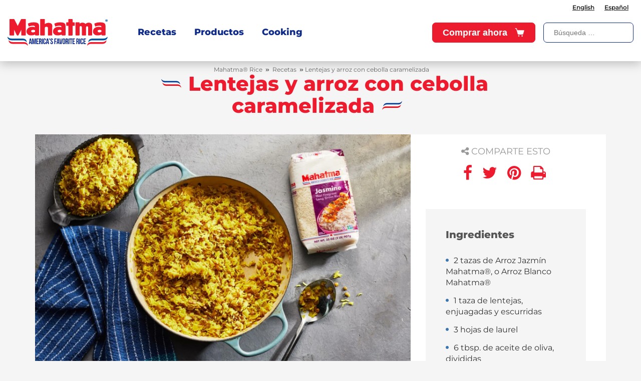

--- FILE ---
content_type: text/html; charset=UTF-8
request_url: https://mahatmarice.com/es/recetas/lentejas-y-arroz-con-cebolla-caramelizada/
body_size: 13027
content:
<!DOCTYPE html> <!--[if IE 6]><html id="ie6" lang="es-ES"> <![endif]--> <!--[if IE 7]><html id="ie7" lang="es-ES"> <![endif]--> <!--[if IE 8]><html id="ie8" lang="es-ES"> <![endif]--> <!--[if !(IE 6) | !(IE 7) | !(IE 8)  ]><!--><html lang="es-ES"> <!--<![endif]--><head><meta charset="UTF-8" /><link rel="preconnect" href="https://www.googletagmanager.com" crossorigin><link rel="preconnect" href="https://www.google-analytics.com" crossorigin><link rel="preconnect" href="https://riviana.aiproxies.com" crossorigin><link rel="preload" href="https://mahatmarice.com/wp-content/themes/Divi-Mahatma/fonts/montserrat/montserrat-v26-latin-regular.woff2" as="font" type="font/woff2" crossorigin><link rel="preload" href="https://mahatmarice.com/wp-content/themes/Divi-Mahatma/fonts/montserrat/montserrat-v26-latin-600.woff2" as="font" type="font/woff2" crossorigin><link rel="preload" href="https://mahatmarice.com/wp-content/themes/Divi-Mahatma/fonts/montserrat/montserrat-v26-latin-800.woff2" as="font" type="font/woff2" crossorigin><link rel="preload" href="https://mahatmarice.com/wp-content/themes/Divi-Mahatma/fonts/eigerdals/eigerdals.woff2" as="font" type="font/woff2" crossorigin><link rel="preload" href="https://mahatmarice.com/wp-content/themes/Divi-Mahatma/fonts/eigerdals/eigerdals_heavy.woff2" as="font" type="font/woff2" crossorigin><link rel="preload" href="https://mahatmarice.com/wp-content/themes/Divi-Mahatma/font-awesome-4.7.0/fonts/fontawesome-webfont.woff2?v=4.7.0" as="font" type="font/woff" crossorigin><meta http-equiv="X-UA-Compatible" content="IE=edge"> <!--[if lt IE 9]> <script src="https://mahatmarice.com/wp-content/themes/Divi-Mahatma/js/html5.js" type="text/javascript"></script> <![endif]--> <script type="text/javascript">document.documentElement.className = 'js';
		var templateUrl = 'https://mahatmarice.com/wp-content/themes/Divi-Mahatma';</script> <style>@font-face {
  font-display: swap;
  font-family: 'Montserrat';
  font-style: normal;
  font-weight: 400;
  src: url('https://mahatmarice.com/wp-content/themes/Divi-Mahatma/fonts/montserrat/montserrat-v26-latin-regular.woff2') format('woff2')
}


@font-face {
  font-display: swap;
  font-family: 'Montserrat';
  font-style: normal;
  font-weight: 600;
  src: url('https://mahatmarice.com/wp-content/themes/Divi-Mahatma/fonts/montserrat/montserrat-v26-latin-600.woff2') format('woff2')
}


@font-face {
  font-display: swap;
  font-family: 'Montserrat';
  font-style: normal;
  font-weight: 800;
  src: url('https://mahatmarice.com/wp-content/themes/Divi-Mahatma/fonts/montserrat/montserrat-v26-latin-800.woff2') format('woff2')
}

@font-face {
  font-display: swap;
  font-family: 'eigerdals';
  font-style: normal;
  font-weight: 400;
  src: url('https://mahatmarice.com/wp-content/themes/Divi-Mahatma/fonts/eigerdals/eigerdals.woff2') format('woff2')
}
@font-face {
  font-display: swap;
  font-family: 'eigerdals';
  font-style: normal;
  font-weight: 800;
  src: url('https://mahatmarice.com/wp-content/themes/Divi-Mahatma/fonts/eigerdals/eigerdals_heavy.woff2') format('woff2')
}</style><meta name='robots' content='index, follow, max-image-preview:large, max-snippet:-1, max-video-preview:-1' /><title>Lentejas y arroz con cebolla caramelizada | Arroz Mahatma®</title><meta name="description" content="A esta versión del clásico arroz con lentejas se le añaden unas sabrosas cebollas caramelizadas. Añade Arroz Jazmín Mahatma® para disfrutarlo aún más." /><link rel="canonical" href="https://mahatmarice.com/es/recetas/lentejas-y-arroz-con-cebolla-caramelizada/" /><meta property="og:locale" content="es_ES" /><meta property="og:type" content="article" /><meta property="og:title" content="Lentejas y arroz con cebolla caramelizada | Arroz Mahatma®" /><meta property="og:description" content="A esta versión del clásico arroz con lentejas se le añaden unas sabrosas cebollas caramelizadas. Añade Arroz Jazmín Mahatma® para disfrutarlo aún más." /><meta property="og:url" content="https://mahatmarice.com/es/recetas/lentejas-y-arroz-con-cebolla-caramelizada/" /><meta property="og:site_name" content="Mahatma® Rice" /><meta property="article:publisher" content="https://www.facebook.com/mahatmariceUSA/" /><meta property="og:image" content="https://mahatmarice.com/wp-content/uploads/2020/11/Rice-with-Lentils-and-Caramelized-Onions.jpg" /><meta property="og:image:width" content="1620" /><meta property="og:image:height" content="1080" /><meta property="og:image:type" content="image/jpeg" /><meta name="twitter:card" content="summary_large_image" /><meta name="twitter:site" content="@MahatmaRiceUSA" /> <script type="application/ld+json" class="yoast-schema-graph">{"@context":"https://schema.org","@graph":[{"@type":"WebPage","@id":"https://mahatmarice.com/es/recetas/lentejas-y-arroz-con-cebolla-caramelizada/","url":"https://mahatmarice.com/es/recetas/lentejas-y-arroz-con-cebolla-caramelizada/","name":"Lentejas y arroz con cebolla caramelizada | Arroz Mahatma®","isPartOf":{"@id":"https://mahatmarice.com/es/#website"},"primaryImageOfPage":{"@id":"https://mahatmarice.com/es/recetas/lentejas-y-arroz-con-cebolla-caramelizada/#primaryimage"},"image":{"@id":"https://mahatmarice.com/es/recetas/lentejas-y-arroz-con-cebolla-caramelizada/#primaryimage"},"thumbnailUrl":"https://mahatmarice.com/wp-content/uploads/2020/11/Rice-with-Lentils-and-Caramelized-Onions.jpg","datePublished":"2021-04-22T08:23:27+00:00","description":"A esta versión del clásico arroz con lentejas se le añaden unas sabrosas cebollas caramelizadas. Añade Arroz Jazmín Mahatma® para disfrutarlo aún más.","breadcrumb":{"@id":"https://mahatmarice.com/es/recetas/lentejas-y-arroz-con-cebolla-caramelizada/#breadcrumb"},"inLanguage":"es","potentialAction":[{"@type":"ReadAction","target":["https://mahatmarice.com/es/recetas/lentejas-y-arroz-con-cebolla-caramelizada/"]}]},{"@type":"ImageObject","inLanguage":"es","@id":"https://mahatmarice.com/es/recetas/lentejas-y-arroz-con-cebolla-caramelizada/#primaryimage","url":"https://mahatmarice.com/wp-content/uploads/2020/11/Rice-with-Lentils-and-Caramelized-Onions.jpg","contentUrl":"https://mahatmarice.com/wp-content/uploads/2020/11/Rice-with-Lentils-and-Caramelized-Onions.jpg","width":1620,"height":1080,"caption":"Lentils-and-rice-dish-with-mahatma-jasmine-rice.and"},{"@type":"BreadcrumbList","@id":"https://mahatmarice.com/es/recetas/lentejas-y-arroz-con-cebolla-caramelizada/#breadcrumb","itemListElement":[{"@type":"ListItem","position":1,"name":"Portada","item":"https://mahatmarice.com/es/"},{"@type":"ListItem","position":2,"name":"Recetas","item":"https://mahatmarice.com/es/recetas/"},{"@type":"ListItem","position":3,"name":"Lentejas y arroz con cebolla caramelizada"}]},{"@type":"WebSite","@id":"https://mahatmarice.com/es/#website","url":"https://mahatmarice.com/es/","name":"Mahatma® Rice","description":"America&#039;s Favorite Rice","publisher":{"@id":"https://mahatmarice.com/es/#organization"},"potentialAction":[{"@type":"SearchAction","target":{"@type":"EntryPoint","urlTemplate":"https://mahatmarice.com/es/?s={search_term_string}"},"query-input":{"@type":"PropertyValueSpecification","valueRequired":true,"valueName":"search_term_string"}}],"inLanguage":"es"},{"@type":"Organization","@id":"https://mahatmarice.com/es/#organization","name":"Mahatma® Rice","url":"https://mahatmarice.com/es/","logo":{"@type":"ImageObject","inLanguage":"es","@id":"https://mahatmarice.com/es/#/schema/logo/image/","url":"https://mahatmarice.com/wp-content/uploads/2022/06/Mahatma_AFB_Logo-w200.png","contentUrl":"https://mahatmarice.com/wp-content/uploads/2022/06/Mahatma_AFB_Logo-w200.png","width":200,"height":56,"caption":"Mahatma® Rice"},"image":{"@id":"https://mahatmarice.com/es/#/schema/logo/image/"},"sameAs":["https://www.facebook.com/mahatmariceUSA/","https://x.com/MahatmaRiceUSA","https://www.instagram.com/mahatmariceusa/?hl=en","https://www.pinterest.es/mahatmariceusa/","https://www.youtube.com/channel/UC7t5zMrwLMmiWvrP6x52VOg"]}]}</script> <meta content="Mahatma Rice theme v.1.0" name="generator"/><link rel='stylesheet' id='wp-block-library-css' href='https://mahatmarice.com/wp-includes/css/dist/block-library/style.min.css' type='text/css' media='all' /><style id='wp-block-library-theme-inline-css' type='text/css'>.wp-block-audio :where(figcaption){color:#555;font-size:13px;text-align:center}.is-dark-theme .wp-block-audio :where(figcaption){color:#ffffffa6}.wp-block-audio{margin:0 0 1em}.wp-block-code{border:1px solid #ccc;border-radius:4px;font-family:Menlo,Consolas,monaco,monospace;padding:.8em 1em}.wp-block-embed :where(figcaption){color:#555;font-size:13px;text-align:center}.is-dark-theme .wp-block-embed :where(figcaption){color:#ffffffa6}.wp-block-embed{margin:0 0 1em}.blocks-gallery-caption{color:#555;font-size:13px;text-align:center}.is-dark-theme .blocks-gallery-caption{color:#ffffffa6}:root :where(.wp-block-image figcaption){color:#555;font-size:13px;text-align:center}.is-dark-theme :root :where(.wp-block-image figcaption){color:#ffffffa6}.wp-block-image{margin:0 0 1em}.wp-block-pullquote{border-bottom:4px solid;border-top:4px solid;color:currentColor;margin-bottom:1.75em}.wp-block-pullquote cite,.wp-block-pullquote footer,.wp-block-pullquote__citation{color:currentColor;font-size:.8125em;font-style:normal;text-transform:uppercase}.wp-block-quote{border-left:.25em solid;margin:0 0 1.75em;padding-left:1em}.wp-block-quote cite,.wp-block-quote footer{color:currentColor;font-size:.8125em;font-style:normal;position:relative}.wp-block-quote:where(.has-text-align-right){border-left:none;border-right:.25em solid;padding-left:0;padding-right:1em}.wp-block-quote:where(.has-text-align-center){border:none;padding-left:0}.wp-block-quote.is-large,.wp-block-quote.is-style-large,.wp-block-quote:where(.is-style-plain){border:none}.wp-block-search .wp-block-search__label{font-weight:700}.wp-block-search__button{border:1px solid #ccc;padding:.375em .625em}:where(.wp-block-group.has-background){padding:1.25em 2.375em}.wp-block-separator.has-css-opacity{opacity:.4}.wp-block-separator{border:none;border-bottom:2px solid;margin-left:auto;margin-right:auto}.wp-block-separator.has-alpha-channel-opacity{opacity:1}.wp-block-separator:not(.is-style-wide):not(.is-style-dots){width:100px}.wp-block-separator.has-background:not(.is-style-dots){border-bottom:none;height:1px}.wp-block-separator.has-background:not(.is-style-wide):not(.is-style-dots){height:2px}.wp-block-table{margin:0 0 1em}.wp-block-table td,.wp-block-table th{word-break:normal}.wp-block-table :where(figcaption){color:#555;font-size:13px;text-align:center}.is-dark-theme .wp-block-table :where(figcaption){color:#ffffffa6}.wp-block-video :where(figcaption){color:#555;font-size:13px;text-align:center}.is-dark-theme .wp-block-video :where(figcaption){color:#ffffffa6}.wp-block-video{margin:0 0 1em}:root :where(.wp-block-template-part.has-background){margin-bottom:0;margin-top:0;padding:1.25em 2.375em}</style><style id='global-styles-inline-css' type='text/css'>:root{--wp--preset--aspect-ratio--square: 1;--wp--preset--aspect-ratio--4-3: 4/3;--wp--preset--aspect-ratio--3-4: 3/4;--wp--preset--aspect-ratio--3-2: 3/2;--wp--preset--aspect-ratio--2-3: 2/3;--wp--preset--aspect-ratio--16-9: 16/9;--wp--preset--aspect-ratio--9-16: 9/16;--wp--preset--color--black: #000000;--wp--preset--color--cyan-bluish-gray: #abb8c3;--wp--preset--color--white: #ffffff;--wp--preset--color--pale-pink: #f78da7;--wp--preset--color--vivid-red: #cf2e2e;--wp--preset--color--luminous-vivid-orange: #ff6900;--wp--preset--color--luminous-vivid-amber: #fcb900;--wp--preset--color--light-green-cyan: #7bdcb5;--wp--preset--color--vivid-green-cyan: #00d084;--wp--preset--color--pale-cyan-blue: #8ed1fc;--wp--preset--color--vivid-cyan-blue: #0693e3;--wp--preset--color--vivid-purple: #9b51e0;--wp--preset--gradient--vivid-cyan-blue-to-vivid-purple: linear-gradient(135deg,rgba(6,147,227,1) 0%,rgb(155,81,224) 100%);--wp--preset--gradient--light-green-cyan-to-vivid-green-cyan: linear-gradient(135deg,rgb(122,220,180) 0%,rgb(0,208,130) 100%);--wp--preset--gradient--luminous-vivid-amber-to-luminous-vivid-orange: linear-gradient(135deg,rgba(252,185,0,1) 0%,rgba(255,105,0,1) 100%);--wp--preset--gradient--luminous-vivid-orange-to-vivid-red: linear-gradient(135deg,rgba(255,105,0,1) 0%,rgb(207,46,46) 100%);--wp--preset--gradient--very-light-gray-to-cyan-bluish-gray: linear-gradient(135deg,rgb(238,238,238) 0%,rgb(169,184,195) 100%);--wp--preset--gradient--cool-to-warm-spectrum: linear-gradient(135deg,rgb(74,234,220) 0%,rgb(151,120,209) 20%,rgb(207,42,186) 40%,rgb(238,44,130) 60%,rgb(251,105,98) 80%,rgb(254,248,76) 100%);--wp--preset--gradient--blush-light-purple: linear-gradient(135deg,rgb(255,206,236) 0%,rgb(152,150,240) 100%);--wp--preset--gradient--blush-bordeaux: linear-gradient(135deg,rgb(254,205,165) 0%,rgb(254,45,45) 50%,rgb(107,0,62) 100%);--wp--preset--gradient--luminous-dusk: linear-gradient(135deg,rgb(255,203,112) 0%,rgb(199,81,192) 50%,rgb(65,88,208) 100%);--wp--preset--gradient--pale-ocean: linear-gradient(135deg,rgb(255,245,203) 0%,rgb(182,227,212) 50%,rgb(51,167,181) 100%);--wp--preset--gradient--electric-grass: linear-gradient(135deg,rgb(202,248,128) 0%,rgb(113,206,126) 100%);--wp--preset--gradient--midnight: linear-gradient(135deg,rgb(2,3,129) 0%,rgb(40,116,252) 100%);--wp--preset--font-size--small: 13px;--wp--preset--font-size--medium: 20px;--wp--preset--font-size--large: 36px;--wp--preset--font-size--x-large: 42px;--wp--preset--spacing--20: 0.44rem;--wp--preset--spacing--30: 0.67rem;--wp--preset--spacing--40: 1rem;--wp--preset--spacing--50: 1.5rem;--wp--preset--spacing--60: 2.25rem;--wp--preset--spacing--70: 3.38rem;--wp--preset--spacing--80: 5.06rem;--wp--preset--shadow--natural: 6px 6px 9px rgba(0, 0, 0, 0.2);--wp--preset--shadow--deep: 12px 12px 50px rgba(0, 0, 0, 0.4);--wp--preset--shadow--sharp: 6px 6px 0px rgba(0, 0, 0, 0.2);--wp--preset--shadow--outlined: 6px 6px 0px -3px rgba(255, 255, 255, 1), 6px 6px rgba(0, 0, 0, 1);--wp--preset--shadow--crisp: 6px 6px 0px rgba(0, 0, 0, 1);}:root { --wp--style--global--content-size: 823px;--wp--style--global--wide-size: 1080px; }:where(body) { margin: 0; }.wp-site-blocks > .alignleft { float: left; margin-right: 2em; }.wp-site-blocks > .alignright { float: right; margin-left: 2em; }.wp-site-blocks > .aligncenter { justify-content: center; margin-left: auto; margin-right: auto; }:where(.is-layout-flex){gap: 0.5em;}:where(.is-layout-grid){gap: 0.5em;}.is-layout-flow > .alignleft{float: left;margin-inline-start: 0;margin-inline-end: 2em;}.is-layout-flow > .alignright{float: right;margin-inline-start: 2em;margin-inline-end: 0;}.is-layout-flow > .aligncenter{margin-left: auto !important;margin-right: auto !important;}.is-layout-constrained > .alignleft{float: left;margin-inline-start: 0;margin-inline-end: 2em;}.is-layout-constrained > .alignright{float: right;margin-inline-start: 2em;margin-inline-end: 0;}.is-layout-constrained > .aligncenter{margin-left: auto !important;margin-right: auto !important;}.is-layout-constrained > :where(:not(.alignleft):not(.alignright):not(.alignfull)){max-width: var(--wp--style--global--content-size);margin-left: auto !important;margin-right: auto !important;}.is-layout-constrained > .alignwide{max-width: var(--wp--style--global--wide-size);}body .is-layout-flex{display: flex;}.is-layout-flex{flex-wrap: wrap;align-items: center;}.is-layout-flex > :is(*, div){margin: 0;}body .is-layout-grid{display: grid;}.is-layout-grid > :is(*, div){margin: 0;}body{padding-top: 0px;padding-right: 0px;padding-bottom: 0px;padding-left: 0px;}:root :where(.wp-element-button, .wp-block-button__link){background-color: #32373c;border-width: 0;color: #fff;font-family: inherit;font-size: inherit;line-height: inherit;padding: calc(0.667em + 2px) calc(1.333em + 2px);text-decoration: none;}.has-black-color{color: var(--wp--preset--color--black) !important;}.has-cyan-bluish-gray-color{color: var(--wp--preset--color--cyan-bluish-gray) !important;}.has-white-color{color: var(--wp--preset--color--white) !important;}.has-pale-pink-color{color: var(--wp--preset--color--pale-pink) !important;}.has-vivid-red-color{color: var(--wp--preset--color--vivid-red) !important;}.has-luminous-vivid-orange-color{color: var(--wp--preset--color--luminous-vivid-orange) !important;}.has-luminous-vivid-amber-color{color: var(--wp--preset--color--luminous-vivid-amber) !important;}.has-light-green-cyan-color{color: var(--wp--preset--color--light-green-cyan) !important;}.has-vivid-green-cyan-color{color: var(--wp--preset--color--vivid-green-cyan) !important;}.has-pale-cyan-blue-color{color: var(--wp--preset--color--pale-cyan-blue) !important;}.has-vivid-cyan-blue-color{color: var(--wp--preset--color--vivid-cyan-blue) !important;}.has-vivid-purple-color{color: var(--wp--preset--color--vivid-purple) !important;}.has-black-background-color{background-color: var(--wp--preset--color--black) !important;}.has-cyan-bluish-gray-background-color{background-color: var(--wp--preset--color--cyan-bluish-gray) !important;}.has-white-background-color{background-color: var(--wp--preset--color--white) !important;}.has-pale-pink-background-color{background-color: var(--wp--preset--color--pale-pink) !important;}.has-vivid-red-background-color{background-color: var(--wp--preset--color--vivid-red) !important;}.has-luminous-vivid-orange-background-color{background-color: var(--wp--preset--color--luminous-vivid-orange) !important;}.has-luminous-vivid-amber-background-color{background-color: var(--wp--preset--color--luminous-vivid-amber) !important;}.has-light-green-cyan-background-color{background-color: var(--wp--preset--color--light-green-cyan) !important;}.has-vivid-green-cyan-background-color{background-color: var(--wp--preset--color--vivid-green-cyan) !important;}.has-pale-cyan-blue-background-color{background-color: var(--wp--preset--color--pale-cyan-blue) !important;}.has-vivid-cyan-blue-background-color{background-color: var(--wp--preset--color--vivid-cyan-blue) !important;}.has-vivid-purple-background-color{background-color: var(--wp--preset--color--vivid-purple) !important;}.has-black-border-color{border-color: var(--wp--preset--color--black) !important;}.has-cyan-bluish-gray-border-color{border-color: var(--wp--preset--color--cyan-bluish-gray) !important;}.has-white-border-color{border-color: var(--wp--preset--color--white) !important;}.has-pale-pink-border-color{border-color: var(--wp--preset--color--pale-pink) !important;}.has-vivid-red-border-color{border-color: var(--wp--preset--color--vivid-red) !important;}.has-luminous-vivid-orange-border-color{border-color: var(--wp--preset--color--luminous-vivid-orange) !important;}.has-luminous-vivid-amber-border-color{border-color: var(--wp--preset--color--luminous-vivid-amber) !important;}.has-light-green-cyan-border-color{border-color: var(--wp--preset--color--light-green-cyan) !important;}.has-vivid-green-cyan-border-color{border-color: var(--wp--preset--color--vivid-green-cyan) !important;}.has-pale-cyan-blue-border-color{border-color: var(--wp--preset--color--pale-cyan-blue) !important;}.has-vivid-cyan-blue-border-color{border-color: var(--wp--preset--color--vivid-cyan-blue) !important;}.has-vivid-purple-border-color{border-color: var(--wp--preset--color--vivid-purple) !important;}.has-vivid-cyan-blue-to-vivid-purple-gradient-background{background: var(--wp--preset--gradient--vivid-cyan-blue-to-vivid-purple) !important;}.has-light-green-cyan-to-vivid-green-cyan-gradient-background{background: var(--wp--preset--gradient--light-green-cyan-to-vivid-green-cyan) !important;}.has-luminous-vivid-amber-to-luminous-vivid-orange-gradient-background{background: var(--wp--preset--gradient--luminous-vivid-amber-to-luminous-vivid-orange) !important;}.has-luminous-vivid-orange-to-vivid-red-gradient-background{background: var(--wp--preset--gradient--luminous-vivid-orange-to-vivid-red) !important;}.has-very-light-gray-to-cyan-bluish-gray-gradient-background{background: var(--wp--preset--gradient--very-light-gray-to-cyan-bluish-gray) !important;}.has-cool-to-warm-spectrum-gradient-background{background: var(--wp--preset--gradient--cool-to-warm-spectrum) !important;}.has-blush-light-purple-gradient-background{background: var(--wp--preset--gradient--blush-light-purple) !important;}.has-blush-bordeaux-gradient-background{background: var(--wp--preset--gradient--blush-bordeaux) !important;}.has-luminous-dusk-gradient-background{background: var(--wp--preset--gradient--luminous-dusk) !important;}.has-pale-ocean-gradient-background{background: var(--wp--preset--gradient--pale-ocean) !important;}.has-electric-grass-gradient-background{background: var(--wp--preset--gradient--electric-grass) !important;}.has-midnight-gradient-background{background: var(--wp--preset--gradient--midnight) !important;}.has-small-font-size{font-size: var(--wp--preset--font-size--small) !important;}.has-medium-font-size{font-size: var(--wp--preset--font-size--medium) !important;}.has-large-font-size{font-size: var(--wp--preset--font-size--large) !important;}.has-x-large-font-size{font-size: var(--wp--preset--font-size--x-large) !important;}
:where(.wp-block-post-template.is-layout-flex){gap: 1.25em;}:where(.wp-block-post-template.is-layout-grid){gap: 1.25em;}
:where(.wp-block-columns.is-layout-flex){gap: 2em;}:where(.wp-block-columns.is-layout-grid){gap: 2em;}
:root :where(.wp-block-pullquote){font-size: 1.5em;line-height: 1.6;}</style><link rel='stylesheet' id='contact-form-7-css' href='https://mahatmarice.com/wp-content/cache/autoptimize/css/autoptimize_single_64ac31699f5326cb3c76122498b76f66.css' type='text/css' media='all' /><link rel='stylesheet' id='dmb-module-13192-css' href='https://mahatmarice.com/wp-content/uploads/dmb/css/dp_custom_module_13192.css' type='text/css' media='all' /><link rel='stylesheet' id='searchandfilter-css' href='https://mahatmarice.com/wp-content/cache/autoptimize/css/autoptimize_single_3b954135677c0387989e5fc0404c3439.css' type='text/css' media='all' /><link rel='stylesheet' id='toc-screen-css' href='https://mahatmarice.com/wp-content/plugins/table-of-contents-plus/screen.min.css' type='text/css' media='all' /><style id='toc-screen-inline-css' type='text/css'>div#toc_container ul li {font-size: 100%;}</style><link rel='stylesheet' id='wpcf7-redirect-script-frontend-css' href='https://mahatmarice.com/wp-content/cache/autoptimize/css/autoptimize_single_f7b23dc61faf57c6168b516c4ebac487.css' type='text/css' media='all' /><link rel='stylesheet' id='wpml-legacy-horizontal-list-0-css' href='https://mahatmarice.com/wp-content/plugins/sitepress-multilingual-cms/templates/language-switchers/legacy-list-horizontal/style.min.css' type='text/css' media='all' /><link rel='stylesheet' id='dp-owl-carousel-pro-styles-css' href='https://mahatmarice.com/wp-content/plugins/dp-owl-carousel-pro/styles/style.min.css' type='text/css' media='all' /><link rel='stylesheet' id='divi-style-parent-css' href='https://mahatmarice.com/wp-content/themes/Divi/style-static.min.css' type='text/css' media='all' /><link rel='stylesheet' id='bootstrap-css' href='https://mahatmarice.com/wp-content/themes/Divi-Mahatma/css/bootstrap.min.css' type='text/css' media='all' /><link rel='stylesheet' id='font-awesome-css' href='https://mahatmarice.com/wp-content/cache/autoptimize/css/autoptimize_single_c495654869785bc3df60216616814ad1.css' type='text/css' media='all' /><link rel='stylesheet' id='recipe-style-css' href='https://mahatmarice.com/wp-content/cache/autoptimize/css/autoptimize_single_026adb54b026aedf80da456c9dda373a.css' type='text/css' media='all' /><link rel='stylesheet' id='slick-style-css' href='https://mahatmarice.com/wp-content/cache/autoptimize/css/autoptimize_single_f38b2db10e01b1572732a3191d538707.css' type='text/css' media='all' /><link rel='stylesheet' id='slick-theme-style-css' href='https://mahatmarice.com/wp-content/cache/autoptimize/css/autoptimize_single_f9faba678c4d6dcfdde69e5b11b37a2e.css' type='text/css' media='all' /><link rel='stylesheet' id='divi-style-css' href='https://mahatmarice.com/wp-content/cache/autoptimize/css/autoptimize_single_5a37203bb63d8bad10c7bd56ebc3d372.css' type='text/css' media='all' /> <script type="text/javascript" src="https://mahatmarice.com/wp-includes/js/jquery/jquery.min.js" id="jquery-core-js"></script> <meta name="generator" content="WPML ver:4.7.6 stt:1,2;" /> <script type='application/ld+json'>{
    "@context": "http:\/\/schema.org",
    "@type": "Recipe",
    "author": "Pati Jinich",
    "cookTime": "60 Mins",
    "prepTime": "",
    "totalTime": "",
    "datePublished": "2021-04-22 08:23:27",
    "name": "Lentejas y arroz con cebolla caramelizada",
    "description": "Lentejas y arroz con cebolla caramelizada",
    "image": "https:\/\/mahatmarice.com\/wp-content\/uploads\/2020\/11\/Rice-with-Lentils-and-Caramelized-Onions.jpg",
    "recipeYield": "6-8",
    "recipeIngredient": [
        "2 tazas de Arroz Jazm\u00edn Mahatma\u00ae, o Arroz Blanco Mahatma\u00ae",
        "1 taza de lentejas, enjuagadas y escurridas",
        "3 hojas de laurel",
        "6 tbsp. de aceite de oliva, divididas",
        "2 cebollas blancas grandes, en trozos grandes",
        "1 tsp. de comino molido",
        "1 tsp. de or\u00e9gano seco",
        "1\/2 tsp. de chile ancho molido, o m\u00e1s cantidad si lo prefiere                 c\u00farcuma molida",
        "1\/4 tsp. de semillas de cilantro molidas",
        "1 tsp. de sal kosher o marina",
        "5 tazas de caldo de verdura, pollo o agua",
        ""
    ],
    "recipeInstructions": [
        "Aprende a preparar este sabroso plato de lentejas con cebollas caramelizadas, una forma diferente y deliciosa de tomar legumbres.\nPaso 1",
        "Vierta en un sart\u00e9n mediano 4 tazas de agua con las hojas de laurel y caliente hasta llevar a ebullici\u00f3n.\nPaso 2",
        "Cuando el agua comience a hervir, a\u00f1ada las lentejas y reduzca el fuego a temperatura media. Despu\u00e9s, cubra parcialmente el sart\u00e9n con la tapa y cocine las lentejas durante un tiempo de entre 15 y 20 minutos, o hasta que las lentejas est\u00e9n bien cocinadas y tiernas, pero sin que lleguen a pocharse. A continuaci\u00f3n, deseche el agua, retire las hojas de laurel y reserve el resultado. \nPaso 3",
        "Caliente a fuego medio 4 tbsp. de aceite en una cacerola grande o un sart\u00e9n profundo.\nPaso 4",
        "A\u00f1ada al sart\u00e9n las cebollas y salteelas durante aproximadamente 20 minutos, removiendo de vez en cuando, hasta que queden doradas. \nPaso 5",
        "Disponga el contenido del sart\u00e9n hasta hacer un peque\u00f1o hueco en el medio, en el que deber\u00e1 a\u00f1adir lo que queda del aceite de oliva y el arroz. Cocine mientras mezcla con cuidado con las cebolas doradas durante 2 o 3 minutos, sin que el arroz llegue a dorarse. \nPaso 6",
        "Haga sitio de nuevo en el medio del sart\u00e9n, y a\u00f1ada las lentejas cocinadas, el comino, el or\u00e9gano, el chile ancho molido, la c\u00farcuma, las semillas de cilantro y la sal. Remueva todo muy bien hasta integrar los ingredientes.\nPaso 7",
        "A continuaci\u00f3n, a\u00f1ada el caldo o agua y caliente hasta llevar a ebullici\u00f3n. Una vez que comience a hervir, reduzca el fuego a temperatura baja, cubra el sart\u00e9n y cocine durante alrededor de 20 o 25 minutos, o hasta que el arroz est\u00e9 cocido y haya absorbido la mayor parte del l\u00edquido.\nPaso 8",
        "Cuando el arroz est\u00e9 cocido, pru\u00e9belo y ajuste de sal si fuera necesario. Antes de servirlo, esponje con un tenedor y, si todav\u00eda est\u00e1 un poquito al dente, a\u00f1ada un par m\u00e1s de tbsp. de agua, cocine de nuevo durante algunos minutos, y pru\u00e9belo nuevamente."
    ]
}</script> <script type="text/javascript">var ajaxurl = 'https://mahatmarice.com/wp-admin/admin-ajax.php';</script> <meta name="viewport" content="width=device-width, initial-scale=1.0, maximum-scale=1.0, user-scalable=0" /><style>.wp-block-gallery.is-cropped .blocks-gallery-item picture{height:100%;width:100%;}</style><meta name="ps-key" content="3057-5bf32a45593ee5001a9f0dfb"><meta name="ps-country" content="US"><meta name="ps-language" content="en"> <script src="https://cdnjs.cloudflare.com/ajax/libs/jquery.cycle/2.9999.8/jquery.cycle.all.min.js"></script> <script src="https://riviana-code-cdn.s3.amazonaws.com/jquery.cycle2.min.js"></script> <script src="//cdn.pricespider.com/1/lib/ps-widget.js" async></script> <link rel="stylesheet" href="https://riviana-code-cdn.s3.amazonaws.com/riviana-mahatma-style.css" /><link rel="stylesheet" href="https://riviana-code-cdn.s3.amazonaws.com/riviana-mahatma-theme2-style.css" /><link rel="stylesheet" href="https://riviana-code-cdn.s3.amazonaws.com/riviana-mahatma-destini-style.css" /><link href="https://cdn.jsdelivr.net/npm/select2@4.1.0-rc.0/dist/css/select2.min.css" rel="stylesheet" /> <script src="https://cdn.jsdelivr.net/npm/select2@4.1.0-rc.0/dist/js/select2.min.js"></script> <script src="https://cdnjs.cloudflare.com/ajax/libs/node-snackbar/0.1.16/snackbar.min.js" integrity="sha512-iILlngu0qmiyIkOH6MV1RWSya+DL2uzo0cb/nKR4hqwz9H+Xnop1++f8TMw1j5CdbutXGkBUyfRUfg/hmNBfZg==" crossorigin="anonymous" referrerpolicy="no-referrer"></script> <link rel="stylesheet" href="https://cdnjs.cloudflare.com/ajax/libs/node-snackbar/0.1.16/snackbar.min.css" integrity="sha512-pKdIPri9vb1aqcci9Rsl1xO7n74wHe5+RMcqRufN36EnXVtOsbct0VKDtBdhAnSCqZeny2jiZBSpXp0iDSzZ+Q==" crossorigin="anonymous" referrerpolicy="no-referrer" /> <script src="https://riviana-code-cdn.s3.amazonaws.com/riviana-mahatma-scripts.js?v=102"></script>  <script>(function(w,d,s,l,i){w[l]=w[l]||[];w[l].push({'gtm.start':
new Date().getTime(),event:'gtm.js'});var f=d.getElementsByTagName(s)[0],
j=d.createElement(s),dl=l!='dataLayer'?'&l='+l:'';j.async=true;j.src=
'https://www.googletagmanager.com/gtm.js?id='+i+dl;f.parentNode.insertBefore(j,f);
})(window,document,'script','dataLayer','GTM-NMMB5F7');</script> 
 <script>(function(h,o,t,j,a,r){
        h.hj=h.hj||function(){(h.hj.q=h.hj.q||[]).push(arguments)};
        h._hjSettings={hjid:5060243,hjsv:6};
        a=o.getElementsByTagName('head')[0];
        r=o.createElement('script');r.async=1;
        r.src=t+h._hjSettings.hjid+j+h._hjSettings.hjsv;
        a.appendChild(r);
    })(window,document,'https://static.hotjar.com/c/hotjar-','.js?sv=');</script> <script async src="https://apps.bazaarvoice.com/deployments/mahatma/main_site/production/en_US/bv.js"></script><style id="et-divi-customizer-global-cached-inline-styles">body,.et_pb_column_1_2 .et_quote_content blockquote cite,.et_pb_column_1_2 .et_link_content a.et_link_main_url,.et_pb_column_1_3 .et_quote_content blockquote cite,.et_pb_column_3_8 .et_quote_content blockquote cite,.et_pb_column_1_4 .et_quote_content blockquote cite,.et_pb_blog_grid .et_quote_content blockquote cite,.et_pb_column_1_3 .et_link_content a.et_link_main_url,.et_pb_column_3_8 .et_link_content a.et_link_main_url,.et_pb_column_1_4 .et_link_content a.et_link_main_url,.et_pb_blog_grid .et_link_content a.et_link_main_url,body .et_pb_bg_layout_light .et_pb_post p,body .et_pb_bg_layout_dark .et_pb_post p{font-size:14px}.et_pb_slide_content,.et_pb_best_value{font-size:15px}body{color:#333333}.container,.et_pb_row,.et_pb_slider .et_pb_container,.et_pb_fullwidth_section .et_pb_title_container,.et_pb_fullwidth_section .et_pb_title_featured_container,.et_pb_fullwidth_header:not(.et_pb_fullscreen) .et_pb_fullwidth_header_container{max-width:1170px}.et_boxed_layout #page-container,.et_boxed_layout.et_non_fixed_nav.et_transparent_nav #page-container #top-header,.et_boxed_layout.et_non_fixed_nav.et_transparent_nav #page-container #main-header,.et_fixed_nav.et_boxed_layout #page-container #top-header,.et_fixed_nav.et_boxed_layout #page-container #main-header,.et_boxed_layout #page-container .container,.et_boxed_layout #page-container .et_pb_row{max-width:1330px}#footer-widgets .footer-widget a,#footer-widgets .footer-widget li a,#footer-widgets .footer-widget li a:hover{color:#333333}.footer-widget{color:#333333}.footer-widget .et_pb_widget div,.footer-widget .et_pb_widget ul,.footer-widget .et_pb_widget ol,.footer-widget .et_pb_widget label{font-weight:normal;font-style:normal;text-transform:uppercase;text-decoration:none}body .et_pb_button{font-weight:normal;font-style:normal;text-transform:uppercase;text-decoration:none;}body.et_pb_button_helper_class .et_pb_button,body.et_pb_button_helper_class .et_pb_module.et_pb_button{}@media only screen and (min-width:981px){.et_header_style_centered.et_hide_primary_logo #main-header:not(.et-fixed-header) .logo_container,.et_header_style_centered.et_hide_fixed_logo #main-header.et-fixed-header .logo_container{height:11.88px}}@media only screen and (min-width:1462px){.et_pb_row{padding:29px 0}.et_pb_section{padding:58px 0}.single.et_pb_pagebuilder_layout.et_full_width_page .et_post_meta_wrapper{padding-top:87px}.et_pb_fullwidth_section{padding:0}}	h1,h2,h3,h4,h5,h6{font-family:'Open Sans',sans-serif}body,input,textarea,select{font-family:'Open Sans',sans-serif}.et_pb_button{font-family:'Open Sans',sans-serif}#main-header,#et-top-navigation{font-family:'Open Sans',sans-serif}.postid-12337.single #carouselRecipeControls .item img{object-position:left}body .grecaptcha-badge{visibility:visible}@media(max-width:980px){#main-header .et-search-form{margin-top:66px!important}}span{font-family:var(--font-family-primary)}.ewd-ufaq-post-margin-symbol span{font-family:inherit}</style> <script>{(function(w, d, s, l, i) {
  w[l] = w[l] || [];
  w[l].push({
    'gtm.start': new Date().getTime(),
    event: 'gtm.js'
  });
  var f = d.getElementsByTagName(s)[0],
    j = d.createElement(s),
    dl = l != 'dataLayer' ? '&l=' + l : '';
  j.async = true;
  j.src = 'https://www.googletagmanager.com/gtm.js?id=' + i + dl;
  f.parentNode.insertBefore(j, f);
})(window, document, 'script', 'dataLayer', 'GTM-5VDWVRH')}</script> </head><body class="wp-singular recipe-template-default single single-recipe postid-13181 wp-theme-Divi wp-child-theme-Divi-Mahatma et_pb_button_helper_class et_fullwidth_nav et_non_fixed_nav et_show_nav et_primary_nav_dropdown_animation_fade et_secondary_nav_dropdown_animation_fade et_header_style_left et_pb_footer_columns4 et_cover_background et_pb_gutter osx et_pb_gutters3 et_right_sidebar et_divi_theme et-db"  ><div id="page-container"><header class="float__always"><div class="mh-container"><div class="outer__header"><div class="top__header"><ul class="custom-language-switcher"><li><a href="https://mahatmarice.com/recipes/lentils-and-rice-with-caramelized-onions/">English</a></li><li><a href="https://mahatmarice.com/es/recetas/lentejas-y-arroz-con-cebolla-caramelizada/">Español</a></li></ul><div class="menu__btn"> <a href="#"> <span></span> <span></span> <span></span> </a></div></div><div class="bottom__header"><div class="left"> <a href="https://mahatmarice.com/es/"> <img src="/wp-content/themes/Divi-Mahatma/img-web/logo.svg" alt="logo"> </a></div><div class="main__header--flow"><div class="menu__close"> <a href="#"> <span></span><span></span> </a></div><ul id="menu-main-menu-spanish" class="menu"><li id="menu-item-11386" class="menu-item menu-item-type-custom menu-item-object-custom menu-item-11386"><a href="/es/recetas/">Recetas</a></li><li id="menu-item-11387" class="menu-item menu-item-type-custom menu-item-object-custom menu-item-11387"><a href="/es/productos/">Productos</a></li><li id="menu-item-11393" class="menu-item menu-item-type-taxonomy menu-item-object-category menu-item-11393"><a href="https://mahatmarice.com/es/cooking-es/">Cooking</a></li></ul><div class="controls"><div class="buy__now"> <a href="https://mahatmarice.com/es/donde-comprar/" class="regular-btn"> Comprar ahora <span><img src="/wp-content/themes/Divi-Mahatma/img-web/buynow.svg" alt="buy"></span> </a></div><div class="search"><form role="search" method="get" action="https://mahatmarice.com/es/"><div class="group__input"> <input type="search" placeholder="Búsqueda &hellip;" value="" name="s" title="Buscar:" /></div></form></div></div></div></div></div></div></header><div class="breadcrumbs" typeof="BreadcrumbList" vocab="http://schema.org/"> <span property="itemListElement" typeof="ListItem"><a property="item" typeof="WebPage" title="Go to Mahatma® Rice." href="https://mahatmarice.com/es/" class="home" ><span property="name">Mahatma® Rice</span></a><meta property="position" content="1"></span>&raquo;<span property="itemListElement" typeof="ListItem"><a property="item" typeof="WebPage" title="Go to Recetas." href="https://mahatmarice.com/es/recetas/" class="archive post-recipe-archive" ><span property="name">Recetas</span></a><meta property="position" content="2"></span>&raquo;<span class="post post-recipe current-item">Lentejas y arroz con cebolla caramelizada</span></div><div id="et-main-area"><div class="container"><div class="row"><div class="col-xs-12 col-sm-12 col-md-12 text-left title-recipe-detail"><li id="bcn_widget-2" class="widget widget_breadcrumb_navxt amr_widget"><div class="breadcrumbs" vocab="https://schema.org/" typeof="BreadcrumbList"> <span property="itemListElement" typeof="ListItem"><a property="item" typeof="WebPage" title="Go to Mahatma® Rice." href="https://mahatmarice.com/es/" class="home" ><span property="name">Mahatma® Rice</span></a><meta property="position" content="1"></span>&raquo;<span property="itemListElement" typeof="ListItem"><a property="item" typeof="WebPage" title="Go to Recetas." href="https://mahatmarice.com/es/recetas/" class="archive post-recipe-archive" ><span property="name">Recetas</span></a><meta property="position" content="2"></span>&raquo;<span class="post post-recipe current-item">Lentejas y arroz con cebolla caramelizada</span></div></li><div class="logo_recipe_print"> <picture><source srcset="https://mahatmarice.com/wp-content/uploads/2022/06/Mahatma_AFB_Logo-w200.png.webp"  type="image/webp"><img src="https://mahatmarice.com/wp-content/uploads/2022/06/Mahatma_AFB_Logo-w200.png" alt="Mahatma® Rice" id="logo" data-height-percentage="54" data-eio="p" /></picture></div><h1 class="text-left">Lentejas y arroz con cebolla caramelizada</h1></div></div><div class="top-recipe"><div class="row gallery-recipe"><div id="recipe-carousel" class="col-xs-12 col-sm-12 col-md-8 visor-recipe float-left hidden-print"><div class="visor-recipe"><div id="carouselRecipeControls" class="carousel slide" data-ride="carousel"><div class="carousel-inner"><div class="item active"> <picture><source srcset="https://mahatmarice.com/wp-content/uploads/2020/11/Rice-with-Lentils-and-Caramelized-Onions.jpg.webp"  type="image/webp"><img src="https://mahatmarice.com/wp-content/uploads/2020/11/Rice-with-Lentils-and-Caramelized-Onions.jpg"
 class="d-block w-100 imagen_visor" id="imagen_visor" alt="Lentejas y arroz con cebolla caramelizada" data-eio="p" /></picture></div></div></div></div><div class="recipe-info"><div class="info-comensales"> <span> <picture><source srcset="/wp-content/uploads/2018/06/comensales-white-20-05.png.webp"  type="image/webp"><img src="/wp-content/uploads/2018/06/comensales-white-20-05.png"
 alt="Raciones" data-eio="p"></picture> 6-8 </span></div><div class="info-tiempo-cocina"> <span> <picture><source srcset="/wp-content/uploads/2018/06/tiempo_cocina_white_20.png.webp"  type="image/webp"><img src="/wp-content/uploads/2018/06/tiempo_cocina_white_20.png"
 alt="Tiempo de cocinado" data-eio="p"></picture> 60 Mins </span></div></div><div class="mobile-main-image display-xs display-sm hidden-md hidden-lg"></div></div><div class="col-xs-12 col-sm-12 col-md-4 related-product float-right"><div class="col-xs-12 col-sm-12 col-md-12 share-buttons hidden-xs hidden-sm hidden-print"><p><i class="fa fa-share-alt"></i> Comparte esto</p><ul class="list-inline"><li> <a target="_blank" href="https://www.facebook.com/sharer/sharer.php?u=https%3A%2F%2Fmahatmarice.com%2Fes%2Frecetas%2Flentejas-y-arroz-con-cebolla-caramelizada%2F" rel="nofollow"> <i class="fa fa-facebook "></i> </a></li><li> <a target="_blank" href="https://twitter.com/intent/tweet?text=Lentejas+y+arroz+con+cebolla+caramelizada&url=https%3A%2F%2Fmahatmarice.com%2Fes%2Frecetas%2Flentejas-y-arroz-con-cebolla-caramelizada%2F" rel="nofollow"> <i class="fa fa-twitter"></i> </a></li><li> <a data-pin-do="buttonPin" data-pin-custom="true" href="https://www.pinterest.com/pin/create/button/?url=https%3A%2F%2Fmahatmarice.com%2Fes%2Frecetas%2Flentejas-y-arroz-con-cebolla-caramelizada%2F&media=https%3A%2F%2Fmahatmarice.com%2Fwp-content%2Fuploads%2F2020%2F11%2FRice-with-Lentils-and-Caramelized-Onions.jpg&description=Lentejas+y+arroz+con+cebolla+caramelizada" style="cursor: hand;" rel="nofollow"> <i class="fa fa-pinterest "></i> </a></li><li><a class="print-button" href="#" rel="nofollow"><i class="fa fa-print"></i></a></li></ul></div><div class="recipe-ingredients"><h2 id="ingredientes">Ingredientes</h2><ul class="ingredients-list"><li>2 tazas de Arroz Jazmín Mahatma®, o Arroz Blanco Mahatma®</li><li>1 taza de lentejas, enjuagadas y escurridas</li><li>3 hojas de laurel</li><li>6 tbsp. de aceite de oliva, divididas</li><li>2 cebollas blancas grandes, en trozos grandes</li><li>1 tsp. de comino molido</li><li>1 tsp. de orégano seco</li><li>1/2 tsp. de chile ancho molido, o más cantidad si lo prefiere                 cúrcuma molida</li><li>1/4 tsp. de semillas de cilantro molidas</li><li>1 tsp. de sal kosher o marina</li><li>5 tazas de caldo de verdura, pollo o agua</li></ul></div><div class="tag-div hidden-print"><p>Etiquetas</p><ul class="recipe-tags"><li><a href="https://mahatmarice.com/es/etiqueta-receta/jasmine-rice-es/" rel="tag">Jasmine Rice</a></li><li><a href="https://mahatmarice.com/es/etiqueta-receta/plato-principal/" rel="tag">Plato principal</a></li><li><a href="https://mahatmarice.com/es/etiqueta-receta/lentejas/" rel="tag">Lentejas</a></li><li><a href="https://mahatmarice.com/es/etiqueta-receta/guarnicion/" rel="tag">Guarnición</a></li></ul></div></div><div class="col-xs-12 col-sm-12 col-md-8 recipe-content float-left"><div class="toc hidden-print"><div><p>Lentejas y arroz con cebolla caramelizada</p><ul><li><a href="#ingredientes">1 Ingredientes</a></li><li><a href="#elaboracion">2 Elaboración</a></li></ul></div></div><h2 id="elaboracion">Elaboración</h2><ul class="steps-list"><li><div class="step-content"><p>Aprende a preparar este sabroso plato de lentejas con cebollas caramelizadas, una <strong>forma diferente y deliciosa</strong> de tomar legumbres.</p><p><strong>Paso 1</strong></p></div></li><li><div class="step-content"><p>Vierta en un sartén mediano 4 tazas de agua con las hojas de laurel y caliente hasta llevar a ebullición.</p><p><strong>Paso 2</strong></p></div></li><li><div class="step-content"><p>Cuando el agua comience a hervir, añada las lentejas y reduzca el fuego a temperatura media. Después, cubra parcialmente el sartén con la tapa y cocine las lentejas durante un tiempo de entre 15 y 20 minutos, o hasta que las lentejas estén bien cocinadas y tiernas, pero sin que lleguen a pocharse. A continuación, deseche el agua, retire las hojas de laurel y reserve el resultado.</p><p><strong>Paso 3</strong></p></div></li><li><div class="step-content"><p>Caliente a fuego medio 4 tbsp. de aceite en una cacerola grande o un sartén profundo.</p><p><strong>Paso 4</strong></p></div></li><li><div class="step-content"><p>Añada al sartén las cebollas y salteelas durante aproximadamente 20 minutos, removiendo de vez en cuando, hasta que queden doradas.</p><p><strong>Paso 5</strong></p></div></li><li><div class="step-content"><p>Disponga el contenido del sartén hasta hacer un pequeño hueco en el medio, en el que deberá añadir lo que queda del aceite de oliva y el arroz. Cocine mientras mezcla con cuidado con las cebolas doradas durante 2 o 3 minutos, sin que el arroz llegue a dorarse.</p><p><strong>Paso 6</strong></p></div></li><li><div class="step-content"><p>Haga sitio de nuevo en el medio del sartén, y añada las lentejas cocinadas, el comino, el orégano, el chile ancho molido, la cúrcuma, las semillas de cilantro y la sal. Remueva todo muy bien hasta integrar los ingredientes.</p><p><strong>Paso 7</strong></p></div></li><li><div class="step-content"><p>A continuación, añada el caldo o agua y caliente hasta llevar a ebullición. Una vez que comience a hervir, reduzca el fuego a temperatura baja, cubra el sartén y cocine durante alrededor de 20 o 25 minutos, o hasta que el arroz esté cocido y haya absorbido la mayor parte del líquido.</p><p><strong>Paso 8</strong></p></div></li><li><div class="step-content"><p>Cuando el arroz esté cocido, pruébelo y ajuste de sal si fuera necesario. Antes de servirlo, esponje con un tenedor y, si todavía está un poquito al dente, añada un par más de tbsp. de agua, cocine de nuevo durante algunos minutos, y pruébelo nuevamente.</p></div></li></ul><div><h4>Videoreceta de Pati Jinich</h4><p><iframe title="Rice And Lentils" width="1080" height="608" src="https://www.youtube.com/embed/6s9ssAZqJzM?feature=oembed" frameborder="0" allow="accelerometer; autoplay; clipboard-write; encrypted-media; gyroscope; picture-in-picture" allowfullscreen></iframe></p></div></div></div></div><div class="row related-recipes hidden-print"><h2 class="text-center decorated-title"> Recetas relacionadas con Arroz Mahatma®</h2><div class="col-xs-12"><div class="recipe-loop"></div></div></div></div><footer id="main-footer"><div class="container"><div id="footer-widgets" class="clearfix"><div class="footer-widget"><div id="media_image-2" class="fwidget et_pb_widget widget_media_image"><a href="/"><picture><source srcset="https://mahatmarice.com/wp-content/uploads/2022/06/Mahatma_AFB_Logo-w200.png.webp 200w, https://mahatmarice.com/wp-content/uploads/2022/06/Mahatma_AFB_Logo-w200-91x25.png.webp 91w, https://mahatmarice.com/wp-content/uploads/2022/06/Mahatma_AFB_Logo-w200-160x45.png.webp 160w" sizes='(max-width: 200px) 100vw, 200px' type="image/webp"><img width="200" height="56" src="https://mahatmarice.com/wp-content/uploads/2022/06/Mahatma_AFB_Logo-w200.png" class="image wp-image-14507  attachment-full size-full" alt="Mahatma Rice logo" style="max-width: 100%; height: auto;" decoding="async" srcset="https://mahatmarice.com/wp-content/uploads/2022/06/Mahatma_AFB_Logo-w200.png 200w, https://mahatmarice.com/wp-content/uploads/2022/06/Mahatma_AFB_Logo-w200-91x25.png 91w, https://mahatmarice.com/wp-content/uploads/2022/06/Mahatma_AFB_Logo-w200-160x45.png 160w" sizes="(max-width: 200px) 100vw, 200px" data-eio="p" /></picture></a></div></div><div class="footer-widget"><div id="text-2" class="fwidget et_pb_widget widget_text"><div class="textwidget"><p>© 2026 Riviana Foods Inc.<br /> <a class="dark-link" href="tel:18002269522" rel="nofollow"><i class="fa fa-phone" aria-hidden="true"></i>1.800.226.9522</a></p></div></div></div><div class="footer-widget"><div id="nav_menu-2" class="fwidget et_pb_widget widget_nav_menu"><div class="menu-footer-menu-spanish-container"><ul id="menu-footer-menu-spanish" class="menu"><li id="menu-item-11389" class="menu-item menu-item-type-post_type menu-item-object-page menu-item-11389"><a href="https://mahatmarice.com/es/contacto/">Contacto</a></li><li id="menu-item-18497" class="menu-item menu-item-type-custom menu-item-object-custom menu-item-18497"><a href="https://riviana.com/es/terminos-de-uso/">Términos de uso</a></li></ul></div></div></div><div class="footer-widget"><div id="custom_html-2" class="widget_text fwidget et_pb_widget widget_custom_html"><div class="textwidget custom-html-widget"><div class="footer-share"><li> <a target="_blank" href="https://www.facebook.com/mahatmariceUSA/" rel="noopener noreferrer nofollow"> <i class="fa fa-facebook "></i> </a></li><li> <a target="_blank" href="https://www.pinterest.es/mahatmariceusa/" rel="noopener noreferrer nofollow"> <i class="fa fa-pinterest-p" aria-hidden="true"></i> </a></li><li> <a target="_blank" href="https://www.instagram.com/mahatmariceusa/?hl=en" rel="noopener noreferrer nofollow"> <i class="fa fa-instagram" aria-hidden="true"></i> </a></li><li> <a target="_blank" href="https://twitter.com/MahatmaRiceUSA" rel="noopener noreferrer nofollow"> <svg xmlns="http://www.w3.org/2000/svg" x="0px" y="0px" width="19" height="19" viewBox="0,0,256,256"
style="fill:#ed1b2e;vertical-align:sub;"> <g fill="#ed1b2e" fill-rule="nonzero" stroke="none" stroke-width="1" stroke-linecap="butt" stroke-linejoin="miter" stroke-miterlimit="10" stroke-dasharray="" stroke-dashoffset="0" font-family="none" font-weight="none" font-size="none" text-anchor="none" style="mix-blend-mode: normal"><g transform="scale(8.53333,8.53333)"><path d="M26.37,26l-8.795,-12.822l0.015,0.012l7.93,-9.19h-2.65l-6.46,7.48l-5.13,-7.48h-6.95l8.211,11.971l-0.001,-0.001l-8.66,10.03h2.65l7.182,-8.322l5.708,8.322zM10.23,6l12.34,18h-2.1l-12.35,-18z"></path></g></g> </svg> </a></li><li> <a target="_blank" href="https://www.youtube.com/channel/UC7t5zMrwLMmiWvrP6x52VOg" rel="noopener noreferrer nofollow"> <i class="fa fa-youtube" aria-hidden="true"></i> </a></li></div></div></div></div></div></div></footer></div></div>  <script type="speculationrules">{"prefetch":[{"source":"document","where":{"and":[{"href_matches":"\/es\/*"},{"not":{"href_matches":["\/wp-*.php","\/wp-admin\/*","\/wp-content\/uploads\/*","\/wp-content\/*","\/wp-content\/plugins\/*","\/wp-content\/themes\/Divi-Mahatma\/*","\/wp-content\/themes\/Divi\/*","\/es\/*\\?(.+)"]}},{"not":{"selector_matches":"a[rel~=\"nofollow\"]"}},{"not":{"selector_matches":".no-prefetch, .no-prefetch a"}}]},"eagerness":"conservative"}]}</script> <noscript><img alt="fb-pixel" height="1" width="1" style="display:none" src="https://www.facebook.com/tr?id=3813897025405771&amp;ev=PageView&amp;noscript=1"></noscript> <img alt="arttrk-pixel" src="https://arttrk.com/pixel/?ad_log=referer&amp;action=lead&amp;pixid=a99bcd6d-4d02-4339-a20c-aa299fbffcbb" width="1" height="1" border="0"> <script type="module">// import Chatbot from 'https://chatbot.prod.rivianafoods.com/web.js?v=0.0.227338';
     // Chatbot.init({
     //   brand_id: "mahatma",
     // });</script>  <noscript><iframe src="https://www.googletagmanager.com/ns.html?id=GTM-NMMB5F7" height="0" width="0" style="display:none;visibility:hidden"></iframe></noscript> <script type="text/javascript" src="https://mahatmarice.com/wp-includes/js/dist/hooks.min.js" id="wp-hooks-js"></script> <script type="text/javascript" src="https://mahatmarice.com/wp-includes/js/dist/i18n.min.js" id="wp-i18n-js"></script> <script type="text/javascript" id="wp-i18n-js-after">wp.i18n.setLocaleData( { 'text direction\u0004ltr': [ 'ltr' ] } );</script> <script type="text/javascript" src="https://mahatmarice.com/wp-content/cache/autoptimize/js/autoptimize_single_96e7dc3f0e8559e4a3f3ca40b17ab9c3.js" id="swv-js"></script> <script type="text/javascript" id="contact-form-7-js-before">var wpcf7 = {
    "api": {
        "root": "https:\/\/mahatmarice.com\/es\/wp-json\/",
        "namespace": "contact-form-7\/v1"
    },
    "cached": 1
};</script> <script type="text/javascript" src="https://mahatmarice.com/wp-content/cache/autoptimize/js/autoptimize_single_2912c657d0592cc532dff73d0d2ce7bb.js" id="contact-form-7-js"></script> <script type="text/javascript" id="toc-front-js-extra">var tocplus = {"smooth_scroll":"1","visibility_show":"show","visibility_hide":"hide","width":"Auto"};</script> <script type="text/javascript" src="https://mahatmarice.com/wp-content/plugins/table-of-contents-plus/front.min.js" id="toc-front-js"></script> <script type="text/javascript" id="wpcf7-redirect-script-js-extra">var wpcf7r = {"ajax_url":"https:\/\/mahatmarice.com\/wp-admin\/admin-ajax.php"};</script> <script type="text/javascript" src="https://mahatmarice.com/wp-content/cache/autoptimize/js/autoptimize_single_de051e67bf5997ca287fb2592e14d4fa.js" id="wpcf7-redirect-script-js"></script> <script type="text/javascript" src="https://mahatmarice.com/wp-content/themes/Divi-Mahatma/js/bootstrap.min.js" id="bootstrap-js"></script> <script type="text/javascript" src="https://mahatmarice.com/wp-content/cache/autoptimize/js/autoptimize_single_e4cc752674858c88e39c420444e22ef8.js" id="recipe-js"></script> <script type="text/javascript" id="divi-custom-script-js-extra">var DIVI = {"item_count":"%d Item","items_count":"%d Items"};
var et_builder_utils_params = {"condition":{"diviTheme":true,"extraTheme":false},"scrollLocations":["app","top"],"builderScrollLocations":{"desktop":"app","tablet":"app","phone":"app"},"onloadScrollLocation":"app","builderType":"fe"};
var et_frontend_scripts = {"builderCssContainerPrefix":"#et-boc","builderCssLayoutPrefix":"#et-boc .et-l"};
var et_pb_custom = {"ajaxurl":"https:\/\/mahatmarice.com\/wp-admin\/admin-ajax.php","images_uri":"https:\/\/mahatmarice.com\/wp-content\/themes\/Divi\/images","builder_images_uri":"https:\/\/mahatmarice.com\/wp-content\/themes\/Divi\/includes\/builder\/images","et_frontend_nonce":"0eaf13cc3f","subscription_failed":"Por favor, revise los campos a continuaci\u00f3n para asegurarse de que la informaci\u00f3n introducida es correcta.","et_ab_log_nonce":"3a8cfe7d50","fill_message":"Por favor, rellene los siguientes campos:","contact_error_message":"Por favor, arregle los siguientes errores:","invalid":"De correo electr\u00f3nico no v\u00e1lida","captcha":"Captcha","prev":"Anterior","previous":"Anterior","next":"Siguiente","wrong_captcha":"Ha introducido un n\u00famero equivocado de captcha.","wrong_checkbox":"Caja","ignore_waypoints":"no","is_divi_theme_used":"1","widget_search_selector":".widget_search","ab_tests":[],"is_ab_testing_active":"","page_id":"13181","unique_test_id":"","ab_bounce_rate":"5","is_cache_plugin_active":"yes","is_shortcode_tracking":"","tinymce_uri":"https:\/\/mahatmarice.com\/wp-content\/themes\/Divi\/includes\/builder\/frontend-builder\/assets\/vendors","accent_color":"#7EBEC5","waypoints_options":[]};
var et_pb_box_shadow_elements = [];</script> <script type="text/javascript" src="https://mahatmarice.com/wp-content/themes/Divi/js/scripts.min.js" id="divi-custom-script-js"></script> <script type="text/javascript" src="https://mahatmarice.com/wp-content/cache/autoptimize/js/autoptimize_single_fa07f10043b891dacdb82f26fd2b42bc.js" id="fitvids-js"></script> <script type="text/javascript" src="https://mahatmarice.com/wp-includes/js/comment-reply.min.js" id="comment-reply-js" async="async" data-wp-strategy="async"></script> <script type="text/javascript" src="https://mahatmarice.com/wp-content/cache/autoptimize/js/autoptimize_single_54b92140544246334b2b504d79cdbc47.js" id="jquery-mobile-js"></script> <script type="text/javascript" src="https://mahatmarice.com/wp-content/cache/autoptimize/js/autoptimize_single_28af37baca9dd41ed000edd3446b00b6.js" id="magnific-popup-js"></script> <script type="text/javascript" src="https://mahatmarice.com/wp-content/cache/autoptimize/js/autoptimize_single_00346ced8d8b5c664b826381bdcd7c48.js" id="easypiechart-js"></script> <script type="text/javascript" src="https://mahatmarice.com/wp-content/cache/autoptimize/js/autoptimize_single_bf7fe805ab945e4b2c4d56da59476811.js" id="salvattore-js"></script> <script type="text/javascript" id="et-builder-cpt-modules-wrapper-js-extra">var et_modules_wrapper = {"builderCssContainerPrefix":"#et-boc","builderCssLayoutPrefix":"#et-boc .et-l"};</script> <script type="text/javascript" src="https://mahatmarice.com/wp-content/cache/autoptimize/js/autoptimize_single_fb815e8cd55a679e46fe826b9b563f99.js" id="et-builder-cpt-modules-wrapper-js"></script> <script type="text/javascript" src="https://mahatmarice.com/wp-content/cache/autoptimize/js/autoptimize_single_d71b75b2327258b1d01d50590c1f67ca.js" id="et-core-common-js"></script> <script type="text/javascript" id="et-builder-modules-script-motion-js-extra">var et_pb_motion_elements = {"desktop":[],"tablet":[],"phone":[]};</script> <script type="text/javascript" src="https://mahatmarice.com/wp-content/cache/autoptimize/js/autoptimize_single_01db529f22a258e905ba7b5a31eb218f.js" id="et-builder-modules-script-motion-js"></script> <script type="text/javascript" id="et-builder-modules-script-sticky-js-extra">var et_pb_sticky_elements = [];</script> <script type="text/javascript" src="https://mahatmarice.com/wp-content/cache/autoptimize/js/autoptimize_single_ac161fcf9d71ce5bd0ca746144f68db8.js" id="et-builder-modules-script-sticky-js"></script> <script>var FWP_HTTP = FWP_HTTP || {}; FWP_HTTP.lang = 'es';</script><script type="text/javascript">window.addEventListener("load", function(event) {
jQuery(".cfx_form_main,.wpcf7-form,.wpforms-form,.gform_wrapper form").each(function(){
var form=jQuery(this); 
var screen_width=""; var screen_height="";
 if(screen_width == ""){
 if(screen){
   screen_width=screen.width;  
 }else{
     screen_width=jQuery(window).width();
 }    }  
  if(screen_height == ""){
 if(screen){
   screen_height=screen.height;  
 }else{
     screen_height=jQuery(window).height();
 }    }
form.append('<input type="hidden" name="vx_width" value="'+screen_width+'">');
form.append('<input type="hidden" name="vx_height" value="'+screen_height+'">');
form.append('<input type="hidden" name="vx_url" value="'+window.location.href+'">');  
}); 

});</script> <script async defer src="//assets.pinterest.com/js/pinit.js"></script> <script src="/wp-content/themes/Divi-Mahatma/js/slick.min.js"></script> <script src="https://mahatmarice.com/wp-content/cache/autoptimize/js/autoptimize_single_0279380b9a9096e34c40dba17df83fba.js"></script> </body></html>

--- FILE ---
content_type: text/css
request_url: https://mahatmarice.com/wp-content/cache/autoptimize/css/autoptimize_single_5a37203bb63d8bad10c7bd56ebc3d372.css
body_size: 16749
content:
:root{--color-primary:#ee1a2d;--color-primary-hover:#db3738;--color-secondary:#102c8a;--color-secondary-hover:#2e58eb;--color-primary-lighter:#ed5e90;--color-secondary-lighter:#849df1;--color-base:#333;--color-border:#d9d9d9;--font-family-primary:'Montserrat',sans-serif;--font-family-secondary:'Montserrat',sans-serif;--font-size-xl:clamp(32px, calc(26.285714285714285px + 1.1428571428571428vw), 40px);--font-size-l:clamp(28px, calc(25.142857142857142px + 0.5714285714285714vw), 32px);--font-size-m:clamp(18px, calc(16.571428571428573px + 0.2857142857142857vw), 20px);--font-size-s:clamp(16px, calc(14.571428571428571px + 0.2857142857142857vw), 18px);--font-size-base:clamp(14px, calc(12.571428571428571px + 0.2857142857142857vw), 16px);--font-size-small:clamp(12px, calc(12px + 0vw), 12px);--font-size-button-l:clamp(16px, calc(14.571428571428571px + 0.2857142857142857vw), 18px);--font-size-button-m:clamp(12px, calc(12px + 0vw), 12px)}*{box-sizing:border-box !important}html,body{overflow-x:hidden}body,td,th{font-family:var(--font-family-primary)}body{color:var(--color-base);font-weight:400;background-color:#f5f5f5}a,a:hover,a:focus{color:var(--color-primary);text-decoration:none}.nav-links a{font-family:var(--font-family-primary);font-size:18px}p,li,span,dd,dt{font-family:var(--font-family-primary);font-size:var(--font-size-base)}section{font-family:var(--font-family-primary);font-size:var(--font-size-base)}h1,h2,h3,h4,h5,h6{font-family:var(--font-family-primary);color:var(--color-primary);font-weight:800}body h1,body h2,body h3,body h4,body h5,body h6{font-family:var(--font-family-primary) !important;color:var(--color-primary);font-weight:800;margin-bottom:20px}body h1{font-size:var(--font-size-xl);text-align:center;font-weight:800;margin-bottom:35px;margin-bottom:10px;margin-top:0;padding:0}.home h1{margin-bottom:20px !important}.text-high-home,.text-high p{max-width:988px;margin:0 auto;text-align:center;color:var(--color-base);line-height:140%;font-weight:400;font-size:var(--font-size-s);margin-bottom:15px}body h2,body h2>span{font-size:var(--font-size-l)}h3.title-product,h3.title-recipe{font-size:var(--font-size-m);line-height:120%}body h3,.h3,.home .productos-home h3{color:var(--color-primary);font-size:var(--font-size-m) !important;font-weight:800}.home .productos-home h3{margin-bottom:0}.product--accordion h3.et_pb_toggle_title{font-size:var(--font-size-base) !important;color:var(--color-primary)}.product--accordion h3.et_pb_toggle_title:before{color:var(--color-primary);content:"";height:15px;width:15px;display:block;position:absolute;right:10px;top:10px;background-image:url('/wp-content/uploads/2019/10/more.png');background-repeat:no-repeat;background-position:center}.single-products .related-recipes{margin-top:80px}.single-products .related-recipes h2{margin-bottom:20px}.single-recipe .main-image img{max-width:320px;margin:40px 0 60px;height:auto;max-height:none}h4.style-h2,.home h2,.home h3,.destacado-home h3{font-size:var(--font-size-xl) !important;font-weight:800}h3.recipe-title{font-size:var(--font-size-m);font-weight:800}p{line-height:140%;line-height:170%}.destacado-home p{line-height:1.2}p.extract{font-size:14px;font-weight:400}p.high{font-size:var(--font-size-m)}ul{margin-left:0;padding-left:0}ul li{list-style-type:none}ul li.before,.single-product-alergenos p:before{content:url('/wp-content/uploads/2018/06/ico-circle-red.png');width:6px;height:6px;float:left;margin-right:15px}.et_pb_accordion .et_pb_toggle{background-color:#fff;border-right:none;border-left:none;margin-bottom:0;border-top-width:0}.et_pb_accordion .et_pb_toggle:first-child{margin-top:30px;border-top-width:1px}.et_pb_toggle_close h3{margin:0}.productos-home p,.productos-home p a{color:var(--color-base)}.w100 .et_pb_row.productos-home{max-width:1530px;margin:0 auto}#et-main-area h1,#et-main-area h2{position:relative}.decorated-title{position:relative;display:flex;flex-flow:row nowrap;justify-content:center;align-items:center}#et-main-area h1:before,#et-main-area h1:after,.decorated-title:before,.decorated-title:after{content:'';height:26px;background-position:50%;background-repeat:no-repeat;padding:0 25px;margin:0 10px}#et-main-area h1:before,.decorated-title:before{background-image:url('/wp-content/uploads/2019/10/adorno-left.png')}#et-main-area h1:after,.decorated-title:after{background-image:url('/wp-content/uploads/2019/10/adorno-right.png')}body.post-template-default.single.single-post #et-main-area h1:before,body.post-template-default.single.single-post .decorated-title:before,body.post-template-default.single.single-post #et-main-area h1:after,body.post-template-default.single.single-post .decorated-title:after,body.archive.category.category-cooking #et-main-area h1:before,body.archive.category.category-cooking .decorated-title:before,body.archive.category.category-cooking #et-main-area h1:after,body.archive.category.category-cooking .decorated-title:after{background-image:none}body.post-template-default.single.single-post #et-main-area h1{display:block;font-size:var(--font-size-xl);text-align:left}body.post-template-default.single.single-post #et-main-area h1:before,body.post-template-default.single.single-post #et-main-area h1:after{padding:0;margin:0}.float-left{float:left}.float-right{float:right}@media (max-width:992px){.home h5{font-weight:400 !important}#et-main-area h1{margin-bottom:15px;text-align:center;margin:0 15px 15px}#et-main-area h2.title-recipe{padding:0 15px}.page #main-content{padding:10px 20px 0}.page.home #main-content{padding:10px 0 0}}@media (max-width:768px){.product-list a .btn.btn-primary{display:inline-block;position:relative !important;margin:0 auto;bottom:auto !important;left:auto;right:auto;width:auto !important;font-size:14px;display:inline-block !important}#footer-widgets .footer-widget:nth-child(n),#footer-widgets .footer-widget .fwidget{margin-bottom:7% !important}.recipe-loop .recipe-loop-items h3{margin:20px 20px 10px}.recipe-loop .recipe-loop-items a img{margin-bottom:40px}.wpml-ls.wpml-ls-legacy-list-horizontal{margin-right:0}.wpml-ls-link{font-size:var(--font-size-small)}}.btn,.btn:hover,.btn:focus{border:1px solid var(--color-primary);padding:12px 40px;font-size:var(--font-size-button-m);text-transform:uppercase;font-weight:800;letter-spacing:.2em;border-radius:4px;-webkit-border-radius:4px;-moz-border-radius:4px;word-break:break-word;white-space:normal !important}.btn-primary{border:1px solid var(--color-primary);color:#fff;background:var(--color-primary)}.btn-primary:hover,.btn-primary:focus{border:1px solid var(--color-primary);color:var(--color-primary);background:#fff}.btn-secundary{border:1px solid var(--color-base);color:#fff;background:var(--color-base)}.btn-secundary:hover,.btn-secundary:focus{border:1px solid var(--color-base);color:var(--color-base);background:#fff}.btn-inverse{border:1px solid #fff;color:#fff;background:0 0}.btn-inverse:hover,.btn-inverse:focus{border:1px solid #fff;color:var(--color-primary) !important;background:#fff}.btn-lg,.btn-lg:hover,.btn-lg:focus{padding:9px 35px 9px 20px !important;font-size:var(--font-size-base);letter-spacing:0;display:inline-flex !important;align-items:center !important;justify-content:center !important}.btn-lg:hover,.btn-lg:focus{padding-right:55px !important}input[type=text].input-search,input[type=text].input-search:focus{padding:11px 15px;border-radius:21px 0 0 21px;border-color:#bbb;width:calc(100% - 82px);border-right:none;height:44px}.btn.btn-search{border-radius:0 21px 21px 0 !important;margin-left:-5px;margin-top:-4px;border-left:none;border-left-color:currentcolor;background:#fff;border-color:#bbb;color:#fff;padding:12px 10px;z-index:9;height:44px}.search-box .btn.btn-search{background-image:url('/wp-content/uploads/2019/10/lupa.jpg');background-repeat:no-repeat;background-position:80% 62%;padding:12px 40px}.dd-selected,.dd-option-selected{background-color:#fff !important}.searchandfilter select{-webkit-appearance:none;padding:10px 30px 10px 20px}.searchandfilter ul{width:100%;margin-bottom:0;display:flex;flex-flow:row wrap;justify-content:center;align-items:stretch}.searchandfilter ul li{flex-grow:1;display:flex;flex-flow:row wrap;align-items:stretch}.searchandfilter ul li *{width:100%}.searchandfilter ul li:nth-child(1),.searchandfilter ul li:nth-child(2){flex-basis:15%}.searchandfilter li select{color:var(--color-primary);font-size:var(--font-size-base);font-weight:600;background-image:url(//mahatmarice.com/wp-content/themes/Divi-Mahatma/img-web/arrow-down-red.png);background-repeat:no-repeat;background-position:97% 55%;background-size:32px;border-color:#d9d9d9;font-family:var(--font-family-primary)}.searchandfilter li select option{color:var(--color-base);font-family:var(--font-family-primary)}.searchandfilter ul li:nth-child(3){padding-right:0;flex-basis:30%}.searchandfilter ul li:nth-child(4){padding-left:0;flex-basis:0%}.searchandfilter input[type=text]{border:1px solid #d9d9d9;border-right:0;border-radius:22px 0 0 22px;padding-left:20px;font-family:var(--font-family-primary)}.searchandfilter input[type=submit]{padding:1px 8px;background-color:#fff;border:1px solid #d9d9d9;border-left:0;border-radius:0 22px 22px 0;color:transparent;background-image:url('/wp-content/uploads/2019/10/lupa.jpg');background-repeat:no-repeat;background-position:90% 60%}@media (max-width:768px){.searchandfilter ul li:nth-child(1),.searchandfilter ul li:nth-child(2){flex-basis:40%;margin:10px 0}.searchandfilter ul li:nth-child(3){flex-basis:60%}.searchandfilter ul li:nth-child(4){flex-basis:5%}.searchandfilter input[type=text]{padding:8px 20px;margin-top:10px}.searchandfilter input[type=submit]{margin-top:10px;background-position:80% 60%}.btn,.btn:hover,.btn:focus{display:inline-block;max-width:100%;letter-spacing:.1em;text-align:center;margin:0 auto}.btn-lg,.btn-lg:hover,.btn-lg:focus{font-size:var(--font-size-base);padding:10px 15px !important}.search-box input[type=submit],button[type=submit]{cursor:pointer;width:100%}}@media(max-width:480px){.searchandfilter ul li:nth-child(1),.searchandfilter ul li:nth-child(2){flex-basis:100%}}.facetwpfilter{margin-bottom:30px}.facetwpfilter .facetwp-facet{margin-bottom:0;flex:1 1 221px}.facetwpfilter .facetwpdropdown{display:grid;grid-template-columns:repeat(auto-fit,minmax(265px, 1fr));justify-content:space-evenly;gap:1rem;margin-bottom:1rem}.facetwpfilter .facetwpdropdown .facetwp-type-dropdown select,.facetwpfilter .facetwp-type-search .facetwp-search{padding-top:5px;padding-bottom:5px}.facetwpfilter .facetwpdropdown .facetwp-type-dropdown select,.facetwpfilter .facetwp-type-search .facetwp-input-wrap,.facetwpfilter .facetwp-type-search .facetwp-search{width:100%}.home #et-main-area{padding-top:0}.post-type-archive-recipe #et-main-area,.post-type-archive-products #et-main-area{padding-top:0;margin-top:0}@media (max-width:992px){.et_pb_row{width:100%;padding-left:15px;padding-right:15px}}@media (min-width:981px){.et_pb_section{padding:0}}@media (min-width:1200px){.section-center-home{max-width:75%;width:75%;margin:0 auto}}#main-content{background-color:transparent}#main-content .container{padding:0}#page-container{max-width:100%;overflow-x:hidden}body:not(.home):not(.post-type-archive-products) #page-container{max-width:100%;overflow-x:hidden;padding-top:122px}body.single-products #page-container{padding-top:0 !important}.et_pb_section{background-color:transparent}.block{background-color:#fff;padding:60px}.block.medium{padding:20px 30px}.tag-div.tag-div-mobile{background-color:#fff}@media (min-width:992px){#et-main-area .container{max-width:970px;width:auto}.tag-div-mobile{display:none}}@media (min-width:768px){#et-main-area .container{margin-bottom:120px !important;max-width:1170px;width:auto}#et-main-area .container.margin-top{margin-top:60px !important}}@media (max-width:768px){.et_pb_row_0.et_pb_row,#main-content .container,.container,.et_pb_row{padding-right:0 !important;padding-left:0 !important;width:95% !important}.et_pb_row_0.et_pb_row,.et_pb_row{padding:0}.home .et_pb_row_0.et_pb_row,.home #main-content .container,.home .container,.home .et_pb_row{width:100% !important}.et_pb_section .et_pb_row,.et_pb_section.et_section_specialty .et_pb_row{width:100%}.block{background-color:#fff;padding:30px 25px}.block.medium{padding:20px 15px}}#et-main-area footer .container{margin-top:0 !important;margin-bottom:0 !important}#main-content .container:before{width:0}.form-group{margin-bottom:0}.vertical-center{display:inline-block;vertical-align:middle}@media (min-width:768px){.mt30{margin-top:30px}}.table>tbody>tr>td{padding:15px}.table>thead>tr>th{color:var(--color-primary);font-size:11px;border-bottom:0}.table>tfoot>tr>td{font-size:10px}.et_pb_button{font-family:var(--font-family-primary) !important;font-size:18px !important;text-transform:none !important;font-weight:600 !important}.btn-rojo{background-color:var(--color-primary)}.w100 .et_pb_row{max-width:none;margin:0;width:100%}.slide-home .et_pb_row{width:60%}#main-header{-webkit-box-shadow:0px 4px 19px -3px rgba(0,0,0,.06);-moz-box-shadow:0px 4px 19px -3px rgba(0,0,0,.06);box-shadow:0px 4px 19px -3px rgba(0,0,0,.06);border-bottom:2px solid var(--color-primary)}#main-header:after{content:'';display:block;position:absolute;width:100%;bottom:1px;height:2px;background-color:#003891;left:0}.et_header_style_left #et-top-navigation nav>ul>li>a,.et_header_style_split #et-top-navigation nav>ul>li>a{padding:40px 18px}.et_header_style_left #et-top-navigation,.et_header_style_split #et-top-navigation{padding-top:0;padding-left:0 !important}#et_search_icon:before{padding-top:40px}.et_header_style_left .et-fixed-header #et-top-navigation,.et_header_style_split .et-fixed-header #et-top-navigation{padding-top:0}@media (min-width:981px){.et_header_style_left .et-fixed-header #et-top-navigation nav>ul>li>a{padding-bottom:8px}}#top-menu a{color:#fff;font-weight:800;font-size:18px}#top-menu .sub-menu a{color:var(--color-secondary)}#et-top-navigation{float:left}#top-menu-nav>ul>li>a:hover{opacity:.6;color:var(--color-secondary)}#top-menu-nav>ul>li.current-menu-item{background:rgba(256,256,256,.15);color:var(--color-secondary)}#top-menu-nav>ul>li.current-menu-item>a{color:#fff!important}#top-menu-nav>ul>li.current-menu-item>a:hover{opacity:1;color:var(--color-secondary) !important;background:rgba(256,256,256,.6)}@media (max-width:768px){.et_mobile_menu li a,.nav li li a{font-size:var(--font-size-s)}}.menu-item a span{font-weight:400}.breadcrumbs{width:100%;text-align:center !important;padding-top:10px;line-height:95%}@media (max-width:992px){.breadcrumbs{margin-top:40px}}.breadcrumbs span{margin:0 3px;font-size:var(--font-size-small);color:#666}.post-type-archive-recipe .breadcrumbs,.post-type-archive-products .breadcrumbs,.category-cooking-es .breadcrumbs{text-align:center !important;line-height:95%;color:#ededed;padding:5px 10px;position:absolute;z-index:99;left:50%;-webkit-transform:translateX(-50%);-ms-transform:translateX(-50%);transform:translateX(-50%);width:auto;margin-top:0}.post-type-archive-recipe .breadcrumbs span,.post-type-archive-products .breadcrumbs span,.category-cooking-es .breadcrumbs span{Color:#eee}@media (min-width:992px){.post-type-archive-recipe .breadcrumbs,.post-type-archive-products .breadcrumbs,.category-cooking-es .breadcrumbs{top:126px}}#top-menu li{padding-right:0}#top-menu li.current-menu-item>a{color:var(--color-secondary-hover);font-weight:800}#top-menu li.featured>a:first-child{background-color:var(--color-primary);border:2px solid var(--color-primary);padding:8px 25px 8px 16px;border-radius:4px}#top-menu li.featured>a:first-child:hover{background-color:#fff;color:var(--color-primary);border-color:#fff}#top-menu li.featured .sub-menu a{color:var(--color-primary);border:1px solid #fff}#top-menu li.featured .sub-menu a:hover{color:var(--color-primary);background-color:rgba(238,26,45,.15);opacity:1;border-radius:4px}#top-menu .menu-item-has-children>a:first-child:after{right:4px !important;margin-right:0 !important;top:8px !important}.nav li ul{border-top-color:var(--color-secondary)}.et_fullwidth_nav .et-search-form{border:1px solid #fff;width:100% !important;height:40px !important;margin-top:57px;margin-top:66px;-webkit-border-radius:20px;-moz-border-radius:20px}.mobile_menu_bar{position:absolute;right:5px;top:5px}.et_header_style_left .logo_container{width:97.5%}@media (min-width:992px){#main-header #et-top-navigation{padding-left:0 !important}}@media (min-width:980.10px){#main-header .container-fluid{max-width:1170px;max-width:1300px;position:relative;display:flex;justify-content:center;align-items:center;padding-top:15px;padding-bottom:15px}#logo{max-width:235px;width:235px;height:auto}.et_fullwidth_nav .et-search-form{border:1px solid #e1e1e1;max-width:250px !important;height:40px !important;margin-top:28px;margin-top:40px;border-radius:20px}#et-top-navigation{margin-right:2%}.et_fullwidth_nav .et-search-form{right:15px}.et-search-form input{right:0;width:100%;padding-left:20px;color:#fff}}@media (min-width:1250px) and (max-width:1356px){#top-menu li{padding-right:0}}@media(max-width:980px){#main-header{height:56px;height:66px}#main-header .et-search-form{margin-top:66px !important}.mobile_menu_bar{position:absolute;right:11px;top:13px}.mobile_menu_bar:before{color:#fff}.et_fullwidth_nav .et-search-form{border:0;border-top:1px solid #c8c8c8;border-bottom:1px solid #c8c8c8;width:100% !important;max-width:100% !important;margin-top:66px !important;background-color:#eee !important;border-radius:0;-moz-border-radius:0;-webkit-border-radius:0;-webkit-box-shadow:0px 2px 5px 0px rgba(0,0,0,.2);-moz-box-shadow:0px 2px 5px 0px rgba(0,0,0,.2);box-shadow:0px 2px 5px 0px rgba(0,0,0,.2)}.et_mobile_menu{border-top:0;top:55px}.et_mobile_menu li a{color:var(--color-primary)}#logo{max-height:61%}.footer-widgets{text-align:center}.et_mobile_menu .menu-item-has-children>a,.et_mobile_menu .menu-item-has-children>a:hover{background-color:var(--color-primary);border:2px solid var(--color-primary);padding:8px 25px 8px 16px;border-radius:4px;color:#fff}}@media (min-width:980.10px) and (max-width:1250px){.et_fullwidth_nav .et-search-form{max-width:200px !important;width:200px !important}#top-menu.nav li{padding-right:0 !important}.et-search-form input{right:0}}.et_fullwidth_nav .et-search-form:after{content:"\f002";display:inline-block;font-family:'FontAwesome';font-size:12px;color:#fff;font-size:inherit;float:right;margin:7px 17px 0 0;text-rendering:auto;-webkit-font-smoothing:antialiased;-moz-osx-font-smoothing:grayscale}@media (max-width:980px){.et_fullwidth_nav .et-search-form:after{color:var(--color-primary)}header .et-search-form input{color:var(--color-base) !important;width:95%}.et-search-form input{padding-left:20px}}.et-search-form input{background:0 0 !important}form.et-search-form{background:0 0}#menu-footer-menu,#menu-footer-menu-spanish{display:flex;display:-webkit-flex;flex-flow:row wrap;-webkit-flex-flow:row wrap;justify-content:center;-webkit-justify-content:center;text-transform:none !important}footer #footer-widgets .footer-widget a,footer #footer-widgets .footer-widget li a{color:var(--color-primary);font-size:var(--font-size-base)}.et_pb_gutters3.et_pb_footer_columns4 .footer-widget{width:20%;margin-right:20px}.et_pb_gutters3.et_pb_footer_columns4 .footer-widget:nth-child(3){width:50%;margin:2px 0 0}#footer-widgets .footer-widget li:before{display:none}#main-footer{background-color:#fff;-webkit-box-shadow:0px -4px 19px -3px rgba(0,0,0,.06);-moz-box-shadow:0px -4px 19px -3px rgba(0,0,0,.06);box-shadow:0px -4px 19px -3px rgba(0,0,0,.06);border-top:2px solid #003891;position:relative}#main-footer:before{content:'';display:block;position:absolute;width:100%;top:1px;height:2px;background-color:var(--color-primary);left:0}.footer-widget,#footer-widgets .footer-widget li a{color:#7d7d7d}#footer-widgets .footer-widget li a:hover{color:var(--color-primary)}.textwidget p{padding:0;margin:0;font-size:var(--font-size-m);line-height:140%}.footer-widget .textwidget p{font-size:var(--font-size-small)}#footer-widgets{padding:2% 0 0}.et_pb_gutters3 .footer-widget{margin-bottom:20px}#main-footer .container{padding:0}#nav_menu-2,#nav_menu-2 .menu-footer-menu-container,#menu-footer-menu-spanish-container{width:100%}#footer-widgets .footer-widget .textwidget.custom-html-widget .footer-share{list-style:none}.footer-share a{font-size:25px;padding:6px 5px 0;display:block}#footer-widgets .footer-widget:first-child img{width:150px}@media(min-width:992px){#footer-widgets{display:flex}#footer-widgets .footer-widget .textwidget.custom-html-widget .footer-share{display:flex;list-style:none}}@media (max-width:992px){#main-footer{padding:30px 0;margin:60px 0 0}.home #main-footer{margin:0}#footer-widgets .footer-widget,#menu-footer-menu li,#menu-footer-menu-spanish li{width:100% !important;text-align:center !important}#footer-widgets .footer-widget .et_pb_widget{float:none}#footer-widgets .footer-widget li{padding-left:0}#main-content .container ul#sidebar{padding:30px !important}.footer-share{display:flex;justify-content:center}}.sidebar-phone{color:#fff}.w100 .et_pb_row.flecha-abajo-white{height:0;padding:0;position:absolute;z-index:10}.img-txt-home{margin:0 auto;background-color:var(--color-primary)}.img-txt-home .et_pb_column{margin:0}.img-txt-home img{width:100%;max-width:none;min-height:500px;max-height:600px;object-fit:cover}.img-txt-home .et_pb_image_wrap{width:100%;max-width:none}.img-txt-home .et_pb_column_1_2{width:50%}.img-txt-home .et_pb_button{border-radius:25px}.img-txt-home h2{margin-bottom:20px;font-size:2.1rem}.img-txt-home h3{font-size:var(--font-size-xl) !important}.img-txt-home p,.img-txt-home span{font-size:var(--font-size-m) !important;line-height:1.4}#img-txt-home-decorated{margin-top:0 !important}.img-txt-home .et_pb_module .et_pb_button:hover,.img-txt-home .et_pb_button:hover,.img-txt-home .et_pb_module .et_pb_button:focus,.img-txt-home .et_pb_button:focus{border:1px solid #fff !important;color:#fff !important}.img-txt-home .column-txt-home{z-index:999}@media (max-width:992px){.et_pb_row.et_pb_row_6.img-txt-home{display:flex;display:-webkit-flex;flex-direction:column-reverse;-webkit-flex-direction:column-reverse;flex-wrap:wrap;-webkit-flex-wrap:wrap}}@media(max-width:768px){.img-txt-home .et_pb_module .et_pb_button{padding-right:30px !important}}@media(max-width:479px){.img-txt-home img{height:200px;min-height:0;width:100%}.img-txt-home-reverse{display:flex;flex-flow:column-reverse wrap}.img-txt-home p,.img-txt-home h3{text-align:center}.z-in-99{z-index:99 !important}}.et_pb_blog_grid .et_pb_post{border-width:0}.et_pb_image_container{margin-bottom:45px}.lista-blog h2{text-align:center;font-weight:800;font-size:var(--font-size-m);padding-bottom:40px}.lista-blog article{position:relative}.lista-blog .post-meta{color:#fff !important;line-height:40px}.et_pb_bg_layout_light.lista-blog .et_pb_post .post-meta a{padding:5px 10px;border:1px solid #bababa;border-radius:30px;color:#bababa;margin-left:5px}.recipe-loop{display:flex;display:-webkit-flex;flex-flow:row wrap;-webkit-flex-flow:row wrap;justify-content:space-around;-webkit-justify-content:space-around;align-items:stretch;-webkit-align-items:stretch;align-content:flex-start;-webkit-align-content:flex-start}.recipe-loop .recipe-loop-items{background-color:#fff;margin-bottom:30px;padding-bottom:40px;position:relative}.recipe-categories a{color:#8f8f8f}.cat-description{text-align:center}.recipe-loop .recipe-loop-items p{margin:0 20px;color:#666;text-align:center}.recipe-loop .recipe-loop-items a img{width:100%;height:250px;object-fit:cover}.recipe-loop .recipe-loop-items h2,.recipe-loop .recipe-loop-items h3{color:var(--color-primary) !important;text-align:center;font-weight:800;font-size:var(--font-size-m)}.title-recipe-detail h1{text-align:center;max-width:800px;margin:0 auto 35px}@media (min-width:768px){.recipe-loop .recipe-loop-items{min-height:420px;margin-bottom:30px;padding-bottom:25px;height:470px;max-height:470px}.recipe-loop .recipe-loop-items h2,.recipe-loop .recipe-loop-items h3{margin:0 15px 0}.recipe-loop .recipe-loop-items h3{margin-top:10px}.recipe-loop .recipe-loop-items img{margin-bottom:25px}.recipe-loop .recipe-loop-items p{display:-webkit-box;-webkit-box-orient:vertical;-webkit-line-clamp:3;overflow:hidden;text-overflow:ellipsis}}.recipe-categories{position:absolute;bottom:25px;width:100%;text-align:center}.recipe-categories span{padding:5px 10px;border-radius:18px;border:1px solid #bababa;color:#676767;margin:0 0 0 5px;cursor:pointer}.recipe-categories span:hover{color:#fff;background-color:#bababa}#info-author img{margin-bottom:15px;border:3px solid #ededed;padding:5px}@media (min-width:480px) and (max-width:768px){.recipe-loop .recipe-info{top:197px !important}.recipe-loop .recipe-info img{top:7px !important}}.dp_oc_post_thumb{height:200px;object-fit:cover}.owl-item{background-color:#fff}.post-meta.dp_oc_post_meta{padding:5px 10px 10px;color:#fff}.post-meta.dp_oc_post_meta a{padding:5px 10px;border-radius:18px;border:1px solid #bababa;color:#676767 !important}.et_pb_dp_oc .dp_oc_item h2{text-align:center;font-size:var(--font-size-l) !important;padding-right:15px;padding-left:15px}.owl-item.cloned{position:relative}.post-meta.dp_oc_post_meta{padding:5px 10px 10px;color:#fff;display:block;width:100%;text-align:center}.post-meta.dp_oc_post_meta a{padding:5px 10px;border-radius:18px;border:1px solid #bababa;color:#676767 !important}.post-meta.dp_oc_post_meta a:hover{padding:5px 10px;border-radius:18px;border:1px solid #999;color:#fff !important;background:#999}body.home .post-meta.dp_oc_post_meta a{display:inline-block;margin:2px;padding:4px 8px}.owl-carousel .owl-stage{display:flex;display:-webkit-flex;flex-flow:row nowrap;-webkit-flex-flow:row nowrap;align-items:stretch;-webkit-align-items:stretch}.et_pb_dp_oc .dp_oc_item h2{margin:45px 0 0 !important}.dp_custom_field_name{display:none}.post-meta.dp_custom_field{position:absolute;top:170px;width:60px;height:60px;border-radius:50%;background-color:#fff;display:flex;display:-webkit-flex;justify-content:center;-webkit-justify-content:center;align-items:flex-end;-webkit-align-items:flex-end;padding-bottom:8px}.post-meta.dp_custom_field:before{position:absolute;font-family:"FontAwesome";font-weight:100;font-size:1.9rem}.post-meta.dp_custom_field:nth-child(5){left:0;right:0;margin:0 auto;transform:translateX(-30px)}.post-meta.dp_custom_field:nth-child(5):before{content:url('/wp-content/uploads/2018/06/comensales-white-20-05.png');top:7px;left:24px}.post-meta.dp_custom_field:nth-child(5){display:none}.post-meta.dp_custom_field:nth-child(4){left:0;right:0;margin:0 auto}.post-meta.dp_custom_field:nth-child(4):before{content:url('/wp-content/uploads/2018/06/tiempo_cocina_white_20.png');top:7px;left:20px}.dp_custom_field_value{font-size:var(--font-size-l);font-weight:800}.dp_oc_post_title .post-meta.dp_oc_post_meta:last-child{display:none !important}.owl-carousel .owl-nav button.owl-next,.owl-carousel .owl-nav button.owl-prev,.owl-carousel button.owl-dot{color:#fcefe2 !important;background-color:transparent !important}.owl-next{right:-65px !important}.owl-prev{left:-65px !important}.owl-nav.arrow_size_medium .owl-prev:before,.owl-nav.arrow_size_medium .owl-next:before{border-radius:50% !important;height:60px !important;width:60px !important;background-color:var(--color-base) !important}.recipe-info i{font-family:"FontAwesome"}.recipe-info span{color:var(--color-base);border:0;height:60px;width:60px;background-color:#fff;display:block;border-radius:50%;display:flex;display:-webkit-flex;justify-content:center;-webkit-justify-content:center;align-items:flex-end;-webkit-align-items:flex-end;padding-bottom:9px;font-weight:800;font-size:100%;position:relative;font-size:12px}.recipe-info{position:relative;display:flex;flex-flow:row nowrap;justify-content:center;display:-webkit-flex;-webkit-flex-flow:row nowrap;-webkit-justify-content:center;width:100%;margin:-55px 0 20px}@media (max-width:992px){.single-recipe .recipe-info{margin-top:0;margin-right:15px;display:inline-block;width:auto;float:right}}.recipe-info img{position:absolute;top:6px;left:50%;transform:translateX(-50%)}.carousel-control-prev,.carousel-control-next{top:45.5%}@media(min-width:992px){.single #carouselRecipeControls .item{height:505px}.single #carouselRecipeControls .item img,.single #carouselRecipeControls .item iframe{height:100%;width:100%;object-fit:cover}}@media(max-width:991px){.single #carouselRecipeControls .item{height:350px}.single #carouselRecipeControls .item img,.single #carouselRecipeControls .item iframe{height:100%;width:100%;object-fit:cover}}@media(max-width:765px){.single #carouselRecipeControls .item{height:200px}.single #carouselRecipeControls .item img,.single #carouselRecipeControls .item iframe{height:100%;width:100%;object-fit:cover}}.product-list-category{margin-bottom:60px;position:relative;cursor:pointer}.product-list-category:after{content:url('/wp-content/uploads/2018/06/arrow-white-down.png');width:116px;height:31px;position:absolute;bottom:-30px;left:50%;margin-left:-60px}.products-row{height:0;overflow:hidden}.post-type-archive-products .product-list a,.tax-product-category .product-list a{background:#fff;display:block;padding:30px 30px 15px;position:relative;background:linear-gradient(180deg,#102c8a 0%,#040b24 100%)}.post-type-archive-products .product-list p.description-product,.tax-product-category .product-list p.description-product{color:var(--color-base)}.post-type-archive-products .product-list a .btn.btn-primary,.tax-product-category .product-list a .btn.btn-primary{position:absolute;margin:auto;bottom:30px;left:0;right:0;width:185px;font-size:10px}.post-type-archive-products .product-list a:hover,.post-type-archive-products .product-list a:focus,.tax-product-category .product-list a:hover,.tax-product-category .product-list a:focus{text-decoration:none}.post-type-archive-products .product-list a:hover .btn.btn-primary,.post-type-archive-products .product-list a:focus .btn.btn-primary,.tax-product-category .product-list a:hover .btn.btn-primary .tax-product-category .product-list a:focus .btn.btn-primary{color:var(--color-primary);background:#fff}.category-product{margin-top:-130px}.block.product-list-category{margin-top:75px}.single-product-icons img{height:40px}.visible-xs{display:none}.hidden-xs{display:block}.products-container .row{display:flex;flex-flow:row wrap;justify-content:center;align-items:flex-start;align-content:flex-start}@media (max-width:992px){.block.product-list-category{margin-bottom:0;z-index:2;-webkit-box-shadow:5px 27px 31px -17px rgba(0,0,0,.37);-moz-box-shadow:5px 27px 31px -17px rgba(0,0,0,.37);box-shadow:5px 27px 31px -17px rgba(0,0,0,.37)}.search-box{display:none}}.post-type-archive-products .product-list a img,.tax-product-category .product-list a img{transition:all 1s ease;padding:0 25px;background:#020024;background:-moz-radial-gradient(circle,rgba(2,0,36,1) 0%,rgba(0,0,0,1) 0%,rgba(0,0,0,.7357143541010154) 21%,rgba(0,0,0,0) 65%);background:-webkit-radial-gradient(circle,rgba(2,0,36,1) 0%,rgba(0,0,0,1) 0%,rgba(0,0,0,.7357143541010154) 21%,rgba(0,0,0,0) 65%);background:radial-gradient(circle,rgba(2,0,36,1) 0%,rgba(0,0,0,1) 0%,rgba(0,0,0,.7357143541010154) 21%,rgba(0,0,0,0) 65%);filter:progid:DXImageTransform.Microsoft.gradient(startColorstr="#020024",endColorstr="#000000",GradientType=1)}.post-type-archive-products .product-list a:hover img,.tax-product-category .product-list a:hover img{transform:scale(1.1);background:0 0}.post-type-archive-products .product-list a h3,.post-type-archive-products .product-list a p,.tax-product-category .product-list a h3,.tax-product-category .product-list a p{font-size:18px;color:#fff;line-height:135%}.post-type-archive-products .product-list a p,.tax-product-category .product-list a p{font-size:16px;display:block;width:100%;max-height:0;overflow:hidden;-webkit-transition:max-height 1s ease;-moz-transition:max-height 1s ease;-ms-transition:max-height 1s ease;-o-transition:max-height 1s ease;transition:max-height 1s ease}.post-type-archive-products .product-list a:hover p,.tax-product-category .product-list a:hover p{max-height:300px}.post-type-archive-products .product-list button,.tax-product-category .product-list button{width:200px;-webkit-transition:width 1s ease;-moz-transition:width 1s ease;-ms-transition:width 1s ease;-o-transition:width 1s ease;transition:width 1s ease;transform:none}.post-type-archive-products .product-list:hover,.tax-product-categorys .product-list:hover{overflow:hidden}.post-type-archive-products .product-list:hover a,.tax-product-category .product-list:hover a{padding-bottom:60px}.post-type-archive-products .product-list:hover button,.tax-product-category .product-list:hover button{width:100% !important;background-color:#0053a0;color:#fff}@media (max-width:768px){.post-type-archive-products .product-list button,.tax-product-category .product-list button{-webkit-transition:none;-moz-transition:none;-ms-transition:none;-o-transition:none;transition:none;transform:none}.post-type-archive-products .product-list a,.tax-product-category .product-list a{padding-bottom:60px}.post-type-archive-products .product-list a p,.tax-product-category .product-list a p{max-height:300px;-webkit-transition:none;-moz-transition:none;-ms-transition:none;-o-transition:none;transition:none}.post-type-archive-products .product-list .btn-card-buynow,.tax-product-category .product-list .btn-card-buynow{margin-bottom:0}}@media (min-width:768px){.product-list a{min-height:380px;margin-bottom:30px}.product-list a img{height:225px;object-fit:contain;max-width:300px}.recipe-loop-items:hover{border-bottom:2px solid var(--color-primary)}.recipe-loop-items:hover:after{content:'';display:block;height:2px;position:absolute;width:100%;bottom:2px;left:0;background-color:#003891}}.product-list a:hover,.recipe-loop-items:hover{text-decoration:none;box-shadow:12px 15px 20px 0px rgba(46,61,73,.15);-moz-box-shadow:12px 15px 20px 0px rgba(46,61,73,.15);-webkit-box-shadow:12px 15px 20px 0px rgba(46,61,73,.15);background-color:#fff;transition:all .3s ease}#products-filters{margin-bottom:0;text-align:center}#products-filters .btn{padding:10px 15px;margin-bottom:5px;border:1px solid #d9d9d9;color:var(--font-family-primary);font-size:var(--font-size-base);font-weight:600;letter-spacing:1px !important;font-family:var(--font-family-primary);text-transform:none}#products-filters .btn.active{background:var(--color-primary);color:#fff}.home .product-list a{background:#fff;display:block;padding:30px 30px 15px;position:relative}.home .product-list{position:relative}.home .product-list h3{font-size:var(--font-size-m) !important;margin-top:30px}.home .product-list a:hover{border-bottom:2px solid var(--color-primary);text-decoration:none;box-shadow:12px 15px 20px 0px rgba(46,61,73,.15);-moz-box-shadow:12px 15px 20px 0px rgba(46,61,73,.15);-webkit-box-shadow:12px 15px 20px 0px rgba(46,61,73,.15);background-color:#fff;transition:all .3s ease}.home .product-list a:hover:after{content:'';display:block;height:2px;position:absolute;width:100%;bottom:2px;left:0;background-color:#003891}@media (min-width:768px){.home .product-list a{min-height:380px;margin-bottom:30px}}@media(max-width:768px){.owl-prev{left:7px !important}.owl-next{right:7px !important}.home .owl-item{box-shadow:2px 2px 4px #dadada}.home .owl-stage{padding-bottom:15px}a.center-movil{text-align:center;margin:0 auto;border:1px solid #fff;display:inline-block}.product-list a{height:auto;margin:40px 0}.product-list a img{height:190px}.visible-xs{display:block}.hidden-xs{display:none}.search-category .filter-elaboration{margin-bottom:20px}.recipe-loop .recipe-info{position:absolute;margin-top:25px}body{background-color:#fff}.recipe-loop .recipe-loop-items a img{margin-bottom:20px}#et-main-area h1:before,.decorated-title:before,#et-main-area h1:after,.decorated-title:after{display:none}.products-container .row .product-list{width:100%}.products-container .row .product-list a{padding:30px 20px;margin:0;min-height:0}.products-container .row .product-list img{object-fit:contain;height:auto;max-width:100%}}.cooking-slide div{font-family:var(--font-family-primary)}#main-content .container ul li:before{content:'\f111';font-family:FontAwesome;float:left;margin-right:10px;font-size:7px;line-height:20px;color:var(--color-primary)}#main-content .container ul{margin:10px 0 40px}#main-content .container ul li{padding:8px 0}ul.ingredients-list li{padding:0}ul.ingredients-list li:before{content:'\f111';font-family:FontAwesome;float:left;margin-right:10px;font-size:7px;line-height:20px;color:#3a75af}.recipe-ingredients{background-color:#f5f5f5;padding:20px 40px 40px;margin-right:40px;margin-bottom:40px;clear:both}.recipe-ingredients h2{font-size:var(--font-size-m);font-weight:800;margin-bottom:20px;color:#555;display:block}.container .recipe-content ul{margin:0;padding:0}.container .recipe-content ul li{padding:0}.container .recipe-content ul li:before{content:none}.recipe-content{padding:0 60px}@media (max-width:767.98px){.recipe-content{padding:15px}}.container ul.steps-list li:before{content:none}.share-buttons ul.list-inline li{padding:0 10px}.share-buttons ul.list-inline li:before{content:none}.share-buttons ul.list-inline{display:flex;flex-flow:row wrap;justify-content:center}.share-buttons .list-inline a{font-size:var(--font-size-l)}.share-buttons .list-inline a:hover{cursor:pointer}ul.dd-options li:before{content:none}ul.dd-options li{padding:0}.pagination{padding:45px 0 20px}nav.pagination.recetas-con-arroz{font-size:var(--font-size-base);text-align:center;width:100%}nav.pagination.recetas-con-arroz .page-numbers{padding:4px 12px;background-color:#fff;color:var(--color-base);border-radius:3px}nav.pagination.recetas-con-arroz .page-numbers.dots{color:#666}nav.pagination.recetas-con-arroz .page-numbers.current{color:#fff;background-color:#0c5ba4}@media (max-width:768px){.prev.page-numbers,.next.page-numbers{display:block;width:100%;border:1px solid #e9e9e9}nav.pagination.recetas-con-arroz .page-numbers{float:left;margin:10px 0}}body #page-container .et_pb_section .et_pb_button_0#recipe-home-bottom,body #page-container .et_pb_section .et_pb_button_1#products-home-bottom{padding:13px 30px 13px 50px !important;position:relative;width:230px;text-align:center}body #page-container .et_pb_section .et_pb_button_0#recipe-home-bottom,body #page-container .et_pb_section .et_pb_button_1#products-home-bottom{background-repeat:no-repeat;background-size:30px}body #page-container .et_pb_section .et_pb_button_0#recipe-home-bottom{background-image:url('/wp-content/uploads/2019/10/recetas.png');background-position:45px 14px}body #page-container .et_pb_section .et_pb_button_1#products-home-bottom{background-image:url('/wp-content/uploads/2019/10/productos.png');background-position:31px 15px}body #page-container .et_pb_section .et_pb_button.btn.btn-inverse.btn-lg:after{right:5px;top:6px}.bloques-dispatcher img{height:140px;object-fit:cover;margin:0 !important;width:100%}body #page-container .et_pb_section .btn-blue{padding:13px 40px 13px 20px !important}body #page-container .et_pb_section .btn-blue:after{right:7px !important}.product-slide #product-slide-content{display:flex;flex-flow:row nowrap;width:auto;align-items:flex-start;align-content:flex-start;justify-content:flex-start;transition:transform .2s}.product-slide{margin:0 40px;overflow:hidden}.product-slide .product-list{flex-shrink:0;width:270px}.product-slide .product-list a img{max-width:100%;height:auto;max-height:190px;object-fit:contain}#et-main-area .container.slide-container{margin-bottom:0 !important}.product-slider-btn-controller{background-color:#003891;display:flex;justify-content:center;align-items:center;height:40px;width:40px;border-radius:100%;position:absolute;top:35%;cursor:pointer}.product-slider-btn-controller i{color:#fff;font-size:34px}.product-slider-btn-controller#product-slider-left-controller{left:0}.product-slider-btn-controller#product-slider-right-controller{right:0}.centrar-boton{display:flex;justify-content:center}body #page-container .centrar-boton a.et_pb_button.et_pb_button_2.btn-blue.et_pb_bg_layout_light{border:2px solid #fff !important;color:#fff !important}@media(max-width:991px){.product-slide .product-list{width:33%}}@media(max-width:768px){.product-slide .product-list{width:50%}}@media(max-width:480px){.product-slide .product-list{width:100%}}.product-list{position:relative}#-products{display:flex;flex-flow:row wrap}@media(max-width:480px){.recipe-loop .recipe-loop-items a img{margin-bottom:10px}.recipe-loop .recipe-info{margin-top:-40px;position:relative;margin-right:0;margin-left:0}.recipe-loop .recipe-loop-items{padding-bottom:10px}}.post-tags-list{display:flex;flex-flow:row wrap;padding-right:40px;margin:10px 0 40px;list-style:none}.post-tags-list li{padding:8px 0}.post-tags-list a{color:#3a75af;font-family:var(--font-family-primary);font-weight:600;font-size:var(--font-size-s)}#main-content .container ul.post-tags-list li:before{content:none}#trevenque-post-tags-widget-3 h4{font-size:var(--font-size-l);font-weight:400}#et-main-area .et_pb_blog_grid_wrapper h2{font-family:var(--font-family-primary) !important;letter-spacing:0px}#main-content .container ul{margin:0 0 40px}.faq-container .faq-list a{background:#fff;display:block;padding:30px;position:relative;margin-bottom:30px}.faq-container .faq-list a:hover{-webkit-box-shadow:12px 15px 20px 0px rgba(46,61,73,.15);background-color:#fff;transition:all .3s ease}.faq-container .faq-list img{height:100px;width:auto}footer #footer-widgets .footer-widget a.dark-link{color:var(--color-base)}footer #footer-widgets .footer-widget a.dark-link i{margin-right:5px}#left-area ol li ol.sublist{padding-left:20px;list-style-type:lower-alpha}.error404 .btn.btn-search{margin-top:-3px}.not-found-search.block{background-color:#f5f5f5}.not-found-search.block form{margin-bottom:40px}.logo_container a:hover{cursor:pointer}.logo_container a img,.logo_container a span{display:block;clear:both}.faq-sidebar{background:#0053a0;color:#fff;margin:0;padding:30px;list-style-type:none}.faq-sidebar li{list-style-type:none}.faq-sidebar p{font-size:var(--font-size-m)}.faq-sidebar li:before{content:none !important}.faq-sidebar .widgettitle{color:#fff;margin-top:0;font-size:var(--font-size-m)}#sidebar.faq-sidebar{width:100%}.faq-list{background-color:#fff;margin:10px}.faq-list:hover{box-shadow:12px 15px 20px 0px rgba(46,61,73,.15);-webkit-box-shadow:12px 15px 20px 0px rgba(46,61,73,.15);transition:all .3s ease}.faq-boxes>div{display:flex;flex-flow:row wrap}.faq-boxes>div>div{flex:1 1 40%;margin:0 20px 20px 0;padding:0 20px}.faq-list img{width:130px}.faq-list a{width:100%;height:100%;display:block}@media(max-width:991px){#sidebar.faq-sidebar{padding:28px 20px}}@media(max-width:480px){.faq-boxes>div>div{flex:1 1 90%}}.block-content{background:#fff;display:block;padding:30px;margin-bottom:30px}.block-content h3{color:var(--color-primary) !important;font-size:var(--font-size-m) !important;font-weight:600 !important;line-height:120% !important;margin:0}.foms-general label{padding-bottom:5px}.foms-general .wpcf7-form-control-wrap,.foms-general input,.foms-general textarea{max-width:100%;width:100%}.foms-general input,.foms-general textarea{border:1px solid #e9e9e9;padding:10px;border-radius:4px;-webkit-border-radius:4px;-moz-border-radius:4px;-o-border-radius:4px;margin-bottom:20px}.foms-general input.wpcf7-form-control.wpcf7-submit{background:var(--color-secondary);color:#fff;padding:10px 30px;max-width:auto;width:auto}#bscontainer ul#pl_tab_list li{list-style-type:none}#bscontainer .btn-group .btn{margin:0}@media (min-width:768px){#bscontainer .btn-group>.btn:first-child:not(:last-child):not(.dropdown-toggle){border-bottom-right-radius:0 !important;-webkit-border-bottom-right-radius:0 !important;-moz-border-bottom-right-radius:0 !important;-o-border-bottom-right-radius:0 !important;border-top-right-radius:0 !important;-webkit-border-top-right-radius:0 !important;-moz-border-top-right-radius:0 !important;-o-border-top-right-radius:0 !important}}@media (max-width:767px){#bscontainer .btn-group>.btn:first-child:not(:last-child):not(.dropdown-toggle){border-bottom-right-radius:4px !important;-webkit-border-bottom-right-radius:4px !important;-moz-border-bottom-right-radius:4px !important;-o-border-bottom-right-radius:4px !important;border-top-right-radius:4px !important;-webkit-border-top-right-radius:4px !important;-moz-border-top-right-radius:4px !important;-o-border-top-right-radius:4px !important}.btn-group>.btn:last-child:not(:first-child),.btn-group>.dropdown-toggle:not(:first-child){border-bottom-left-radius:4px !important;border-top-left-radius:4px !important}#bscontainer .btn-group>.btn{width:100%;margin-bottom:5px}}#bscontainer .btn-default,#bscontainer .btn-default .glyphicon{color:var(--color-primary)}#main-content .container ul#pl_tab_list li{padding:0}#main-content .container ul#pl_tab_list li:before,ul.pl_product_checkbox li:before{display:none}#main-content .container ul#pl_tab_list{margin:0;padding-bottom:0}#main-content .container ul#pl_tab_list .nav-tabs.nav-justified>li>a{border-bottom:1px solid #ddd;border-radius:4px 4px 0 0;background:#fff}#bscontainer.nav-tabs.nav-justified>li>a{border:0}#bscontainer .form-control{border-radius:0;-webkit-border-radius:0;-moz-border-radius:0;-o-border-radius:0}.pl_product_list{display:block;margin:0;vertical-align:top;padding:3%}.entry-content #pl_searchPage ul{padding:0 !important}.entry-content #pl_tabs_content ul li{width:50%;display:inline-block}#pl_searchPage .tab-content>.active{display:block;background:#fff}#pl_store_detail .modal-dialog{width:600px;margin:120px auto}#main-content .container #pl_store_detail .modal-dialog ul,#main-content .container #pl_store_detail .modal-dialog ul li,#pl_store_detail .entry-content ul{margin:0;padding:0}#pl_store_detail #otherproducts p{margin:20px 0 0;padding:0}#pl_store_title .pl_address{color:var(--color-base)}div.wpml-ls{max-width:34%;padding:0;position:absolute;right:15px;right:30px;text-align:right;top:2px;width:20%}.wpml-ls-legacy-list-horizontal{border:0 none transparent;padding:7px;clear:both}.wpml-ls-item-toggle,.wpml-ls-item-toggle span,.wpml-ls-link,.wpml-ls-link span{color:#fff;font-size:var(--font-size-small);font-weight:700}li.wpml-ls-current-language a span{color:rgba(256,256,256,.5);color:#fff}@media(max-width:768px){.wpml-ls-legacy-list-horizontal a{padding:0 4px}.mobile_menu_bar{top:16px}}@media(max-width:991.98px){div.wpml-ls{max-width:40%;width:40%;left:55%;transform:translateX(-50%);text-align:center}}@media(max-width:600px){div.wpml-ls{top:20px}}@media(max-width:390px){div.wpml-ls{max-width:40%;width:40%;left:40%;top:19px;transform:none}#logo{max-height:52%}}@media(max-width:320px){div.wpml-ls{max-width:40%;width:40%;left:45%}div.wpml-ls ul a span{font-size:10px}}body.category-cooking .pagination{display:block}.no-results{background-color:#fff;padding:20px 25px}.no-results p:first-child{font-size:var(--font-size-l);padding-bottom:0}.no-results li{list-style-type:disc;margin-left:35px}#main-header{background:rgba(16,45,138,1);background:-moz-linear-gradient(left,rgba(16,45,138,1) 0%,rgba(46,87,235,1) 100%);background:-webkit-gradient(left top,right top,color-stop(0%,rgba(16,45,138,1)),color-stop(100%,rgba(46,87,235,1)));background:-webkit-linear-gradient(left,rgba(16,45,138,1) 0%,rgba(46,87,235,1) 100%);background:-o-linear-gradient(left,rgba(16,45,138,1) 0%,rgba(46,87,235,1) 100%);background:-ms-linear-gradient(left,rgba(16,45,138,1) 0%,rgba(46,87,235,1) 100%);background:linear-gradient(to right,rgba(16,45,138,1) 0%,rgba(46,87,235,1) 100%);filter:progid:DXImageTransform.Microsoft.gradient(startColorstr='#102d8a',endColorstr='#2e57eb',GradientType=1)}.hero-promo-html{width:80%;height:auto;padding:60px;background-color:rgba(255,255,255,.66);position:absolute;top:50%;left:50%;transform:translate(-50%,-50%)}.row-buttons{display:flex;justify-content:center;align-items:center}body #page-container .hero-promo-html a#recipe-home-bottom,body #page-container .hero-promo-html a#products-home-bottom{max-width:182px;padding:4px 21px 6px 56px !important;background-color:var(--color-secondary) !important;color:#fff !important;font-family:var(--font-family-primary) !important;font-size:18px !important;text-transform:none !important;font-weight:600 !important;border-radius:3px;-webkit-transition-duration:.2s;transition-duration:.2s;-webkit-transition-property:all !important;transition-property:all !important;line-height:1.7em !important;margin:1rem .5rem;background-position:13px 8px;background-size:26px;background-repeat:no-repeat}body #page-container .hero-promo-html a#products-home-bottom{background-image:url('/wp-content/uploads/2019/10/productos.png')}body #page-container .hero-promo-html a#recipe-home-bottom{background-image:url('/wp-content/uploads/2019/10/recetas.png')}@media (max-width:768px){.hero-promo-html{padding:15px;width:90%;height:auto;top:10%;left:50%;transform:translateX(-50%) !important}.hero-promo-html .et_pb_slide_1 .row-buttons{padding-top:0 !important}.et_pb_slides .et_pb_slide.et_pb_slide_1 .et_pb_slider_container_inner{vertical-align:top !important}}@media (max-width:450px){.row-buttons{flex-wrap:wrap}body #page-container .hero-promo-html a#recipe-home-bottom,body #page-container .hero-promo-html a#products-home-bottom{max-width:100%}}@media (min-width:980px) and (max-width:1176px){#logo{max-width:175px}}.col-dispatcher-home{padding:0;position:relative;display:flex;align-items:flex-end;justify-content:stretch}.col-dispatcher-home>.col-dispatcher-home-content{padding:0;position:absolute;bottom:0;left:0;transition:height .35s ease;width:100%;height:200px;display:flex;align-items:flex-end;justify-content:center}.col-dispatcher-home:hover>.col-dispatcher-home-content{height:100%}.col-dispatcher-home>.col-dispatcher-home-content:before{content:'';position:absolute;bottom:0;left:0;background:#020024;background:-moz-linear-gradient(180deg,rgba(2,0,36,1) 0%,rgba(16,44,138,0) 0%,rgba(4,38,73,1) 100%);background:-webkit-linear-gradient(180deg,rgba(2,0,36,1) 0%,rgba(16,44,138,0) 0%,rgba(4,38,73,1) 100%);background:linear-gradient(180deg,rgba(2,0,36,1) 0%,rgba(16,44,138,0) 0%,rgba(4,38,73,1) 100%);filter:progid:DXImageTransform.Microsoft.gradient(startColorstr="#020024",endColorstr="#042649",GradientType=1);opacity:.75;transition:background-color .75s ease;width:100%;height:100%}.col-dispatcher-home:hover>.col-dispatcher-home-content:before{height:100%;background:#020024;background:-moz-linear-gradient(180deg,rgba(2,0,36,1) 0%,rgba(16,44,138,1) 0%,rgba(4,11,36,1) 100%);background:-webkit-linear-gradient(180deg,rgba(2,0,36,1) 0%,rgba(16,44,138,1) 0%,rgba(4,11,36,1) 100%);background:linear-gradient(180deg,rgba(2,0,36,1) 0%,rgba(16,44,138,1) 0%,rgba(4,11,36,1) 100%);filter:progid:DXImageTransform.Microsoft.gradient(startColorstr="#020024",endColorstr="#040b24",GradientType=1)}.col-dispatcher-home-content .et_pb_text_inner{height:75px;transition:height 1s ease;opacity:1}.col-dispatcher-home:hover .et_pb_text_inner{height:50%}.col-dispatcher-home>.col-dispatcher-home-content h3{font-size:var(--font-size-l) !important;color:#fff}.col-dispatcher-home>.col-dispatcher-home-content p{transition:height .55s ease;height:0;overflow:hidden}.col-dispatcher-home:hover>.col-dispatcher-home-content p{height:inherit}.col-dispatcher-home>.col-dispatcher-home-content p span{opacity:0;transition:opacity 3s}.col-dispatcher-home:hover>.col-dispatcher-home-content p span{opacity:1}.col-dispatcher-home-mobile{height:auto !important}@media (max-width:767px){.col-dispatcher-home-mobile .slick-slide{margin:0 1rem}.col-dispatcher-home-mobile .slick-slide .col-dispatcher-home-content{padding:0 !important}.col-dispatcher-home-mobile .slick-slide .col-dispatcher-home-content .et_pb_text_inner{height:450px !important;width:100% !important;background:#020024;background:-moz-linear-gradient(180deg,rgba(2,0,36,.75) 0%,rgba(16,44,138,.75) 0%,rgba(4,11,36,.75) 100%);background:-webkit-linear-gradient(180deg,rgba(2,0,36,.75) 0%,rgba(16,44,138,.75) 0%,rgba(4,11,36,.75) 100%);background:linear-gradient(180deg,rgba(2,0,36,.75) 0%,rgba(16,44,138,.75) 0%,rgba(4,11,36,.75) 100%);filter:progid:DXImageTransform.Microsoft.gradient(startColorstr="#020024",endColorstr="#040b24",GradientType=1);display:flex;align-items:center;justify-content:flex-end;flex-direction:column;padding:0 1rem 1rem}.col-dispatcher-home-mobile .slick-slide .col-dispatcher-home-content .et_pb_text_inner h3{margin-bottom:.5rem;color:#fff}}.col-dispatcher-home-mobile{.slick-slide{float:left}.slick-dotted.slick-slider{margin-bottom:30px}.slick-dots{position:absolute;bottom:-80px;display:block;width:100%;padding:0;margin:0;list-style:none;text-align:center}.slick-dots li{position:relative;display:inline-block;width:20px;height:20px;margin:0 5px;padding:0;cursor:pointer}.slick-dots li button{font-size:0;line-height:0;display:block;width:20px;height:20px;padding:5px;cursor:pointer;color:transparent;border:0;outline:none;background:0 0}.slick-dots li button:hover,.slick-dots li button:focus{outline:none}.slick-dots li button:hover:before,.slick-dots li button:focus:before{opacity:1}.slick-dots li button:before{font-family:'slick';font-size:28px;line-height:20px;position:absolute;top:0;left:0;width:20px;height:20px;content:'•';text-align:center;opacity:.25;color:#000;-webkit-font-smoothing:antialiased;-moz-osx-font-smoothing:grayscale}.slick-dots li.slick-active button:before{opacity:.75;color:#000}@media only screen and (max-width:768px){.slick-dots{bottom:-60px}}.slick-prev,.slick-next{font-size:0;line-height:0;position:absolute;top:50%;display:block;width:30px;height:30px;padding:0;-webkit-transform:translate(0,-50%);-ms-transform:translate(0,-50%);transform:translate(0,-50%);cursor:pointer;color:transparent;border:none;outline:none;background:#14b9d5}.slick-prev:hover,.slick-prev:focus,.slick-next:hover,.slick-next:focus{outline:none}.slick-prev:hover:before,.slick-prev:focus:before,.slick-next:hover:before,.slick-next:focus:before{opacity:1}.slick-prev.slick-disabled:before,.slick-next.slick-disabled:before{opacity:.25}.slick-prev:before,.slick-next:before{font-family:'etmodules';font-size:25px;line-height:1;opacity:.75;color:#fff;-webkit-font-smoothing:antialiased;-moz-osx-font-smoothing:grayscale}.slick-prev{left:16px;z-index:99}[dir=rtl] .slick-prev{right:16px;left:auto}.slick-prev:before{content:'\34'}[dir=rtl] .slick-prev:before{content:'\35'}.slick-next{right:16px;z-index:99}[dir=rtl] .slick-next{right:auto;left:16px}.slick-next:before{content:'\35'}[dir=rtl] .slick-next:before{content:'\34'}}.hero-sections .et_pb_fullwidth_header_container{position:absolute;top:50%;transform:translateY(-50%)}.archive.category-cooking .hero-sections .et_pb_fullwidth_header_container,.archive.category-cooking-es .hero-sections .et_pb_fullwidth_header_container{position:absolute;top:50%;left:50%;transform:translate(-50%,-50%)}#toc_container{display:none !important}.toc{order:2;margin-top:20px}.toc div{border:1px solid #aaa;padding:20px 20px 20px 40px;background:#f9f9f9}.toc div p{text-align:center;font-weight:700}.toc div>ul{margin:0 !important;padding:0 !important}.toc div>ul ul{margin-left:20px}.toc div li{margin:2.5px 0;list-style:disc;padding:0 !important}.toc div li::marker{color:var(--color-primary) !important}.toc div li:before{content:none !important}.hero-video .et_pb_column_0{position:relative;padding-bottom:33.8%;height:0;overflow:hidden}.hero-video .et_pb_column_1{display:flex;align-items:stretch;flex-wrap:wrap}.hero-video .et_pb_column_1 .et_pb_blurb{display:flex;align-items:center}.hero-video .et_pb_column_1 .et_pb_blurb .et_pb_main_blurb_image{width:17%}.hero-video .et_pb_column_1 .et_pb_blurb .et_pb_blurb_description p{font-size:14px;margin-bottom:0}@media(max-width:1180px){.hero-video .et_pb_row{flex-direction:column}.hero-video .et_pb_column_0,.hero-video .et_pb_column_1{width:100% !important}.hero-video .et_pb_column_0{display:block;padding-bottom:56.25%}.hero-video .et_pb_column_1{flex-wrap:nowrap}.hero-video .et_pb_column_1 .et_pb_blurb{width:100%;align-items:flex-start}.hero-video .et_pb_column_1 .et_pb_blurb .et_pb_main_blurb_image{width:30%;margin-left:auto;margin-right:auto}.hero-video .et_pb_column_1 .et_pb_blurb .et_pb_blurb_content{display:grid}}@media(max-width:767px){.hero-video .et_pb_column_1{flex-wrap:wrap}.hero-video .et_pb_column_1 .et_pb_blurb .et_pb_main_blurb_image{width:20%}.hero-video .et_pb_column_1 .et_pb_blurb .et_pb_blurb_content{display:table}}.mh-container{max-width:1230px;width:100%;margin-left:auto;margin-right:auto;padding-left:15px;padding-right:15px}footer{padding-top:2px;border-top:2px solid #003891;box-shadow:0px -4px 19px -3px rgba(0,0,0,.06)}footer .outer__footer{display:flex;align-items:center;justify-content:space-between}footer .outer__footer .socials ul{padding:0;list-style-type:none;margin:0;display:flex;align-items:center;justify-content:flex-start}footer .outer__footer .socials ul li{display:inline-flex;align-items:center;justify-content:center;margin-right:24px}footer .outer__footer .socials ul li:last-child{margin-right:0}footer .outer__footer .socials ul li>a{display:inline-flex;align-items:center;justify-content:center;position:relative}footer .outer__footer .socials ul li>a:hover .hover{opacity:1}footer .outer__footer .socials ul li>a .hover{opacity:0;transition:.3s ease all;position:absolute}footer .outer__footer .small__menu ul{display:flex;align-items:center;justify-content:flex-start;list-style-type:none;margin:0}footer .outer__footer .small__menu ul>li{margin-right:15px}footer .outer__footer .small__menu ul>li:last-child{margin-right:0}footer .outer__footer .small__menu ul>li>a{text-decoration:none;font-size:16px;line-height:24px;color:#ee1a2d;transition:.3s ease all}footer .outer__footer .small__menu ul>li>a:hover{color:#a91220}footer .outer__footer .phone__info{display:inline-flex;flex-direction:column;align-items:flex-start}footer .outer__footer .phone__info>a{display:inline-flex;align-items:center;text-decoration:none;font-size:16px;line-height:27px;color:#333;justify-content:flex-start;transition:.3s ease all}footer .outer__footer .phone__info>a:hover{color:#a91220}footer .outer__footer .phone__info>a:hover span .hover{opacity:1}footer .outer__footer .phone__info>a span{display:inline-flex;position:relative;align-items:center;justify-content:center;margin-right:5px}footer .outer__footer .phone__info>a span .hover{display:inline-flex;position:absolute;opacity:0;transition:.3s ease all}footer .outer__footer .phone__info>p{margin-top:0;margin-bottom:0;font-size:12px;line-height:16px;color:#333;text-transform:uppercase}footer .outer__footer .logo{display:inline-flex;align-items:center;justify-content:center}footer .outer__footer .logo>a{display:inline-flex;align-items:center;justify-content:center}footer .inn{padding-top:20px;width:100%;border-top:2px solid #ee1a2d}.inspired{padding-top:55px;padding-bottom:72px;position:relative;background:url("/wp-content/themes/Divi-Mahatma/img-web/inspiredback.webp");background-repeat:no-repeat;background-size:cover;background-position:center}.inspired .btn{display:flex;align-items:center;justify-content:center}.inspired .btn>a{display:inline-flex;align-items:center;justify-content:center;min-height:40px;padding-left:20px;padding-right:20px;font-size:18px;line-height:24px;color:#102c8a;font-weight:700;text-decoration:none;border-radius:7px;border:2px solid #102c8a;transition:.3s ease all}.inspired .btn>a:hover{background-color:#dbdbdb}.inspired .gall{display:flex;align-items:center;margin-bottom:43px;justify-content:space-between;padding:7px 0}.inspired .gall>a{transition:.3s ease all}.inspired .gall>a:hover{transform:scale(1.01)}.inspired .gall .elem{display:flex;align-items:center;margin-right:17px;justify-content:center}.inspired .gall .elem:last-child{margin-right:0}.inspired .gall .elem img{border-radius:16px;max-width:100%}.inspired .title{text-align:center;margin-bottom:43px}.inspired .title>h6{margin-top:0;font-size:35px;line-height:30px;color:#102c8a;font-weight:700;margin-bottom:0}.inspired .title>h6 span{color:#ee1a2d}.regular-btn{display:inline-flex;align-items:center;justify-content:center;text-decoration:none;padding:4px 20px;min-height:40px;background-color:#ed1b2e;border:1px solid #ed1b2e;border-radius:7px;font-size:18px;line-height:24px;font-weight:700;color:#fff;cursor:pointer;transition:.3s ease all}.regular-btn span{display:inline-flex;align-items:center;justify-content:center;margin-left:15px}.regular-btn.light{background-color:#fff;font-weight:600;color:#102c8a}.regular-btn.light:hover{background-color:#dbdbdb}.regular-btn:hover,.regular-btn:focus{color:#fff;background-color:#a91220;border-color:#a91220}.secondary-btn{display:inline-flex;align-items:center;justify-content:center;text-decoration:none;padding:5px 20px;min-height:40px;border:2px solid #102c8a;border-radius:7px;font-size:18px;line-height:24px;font-weight:700;color:#102c8a;transition:.3s ease all}.secondary-btn:hover{background-color:#dbdbdb}.corner__wrapper{padding:118px 0;background:linear-gradient(to bottom,#040b24 0%,#102c8a 30%)}.corner__wrapper .mh-container{max-width:1300px}.corner__wrapper .outer__corner{display:flex;justify-content:space-between}.corner__wrapper .outer__corner .grid__square{width:100%;max-width:560px;margin-left:32px;display:grid;grid-template-columns:1fr;grid-auto-rows:1fr;grid-row-gap:20px}.corner__wrapper .outer__corner .grid__square .elem{width:100%;display:flex;justify-content:space-between;border-radius:20px;overflow:hidden;box-shadow:20px 20px 12px 0px rgba(0,0,0,.25);background-color:#fff}.corner__wrapper .outer__corner .grid__square .elem:last-child{margin-bottom:0}.corner__wrapper .outer__corner .grid__square .elem .desc{padding:20px;display:flex;flex-direction:column;justify-content:space-between}.corner__wrapper .outer__corner .grid__square .elem .desc .read__more{display:flex;flex-direction:column;align-items:flex-start;margin-top:10px}.corner__wrapper .outer__corner .grid__square .elem .desc .read__more>span{display:block;margin-bottom:4px;font-size:16px;line-height:20px;color:#000}.corner__wrapper .outer__corner .grid__square .elem .desc .read__more>a{font-size:16px;line-height:24px;color:#2e58eb;font-weight:600;transition:.3s ease all}.corner__wrapper .outer__corner .grid__square .elem .desc .read__more>a:hover{color:#a91220}.corner__wrapper .outer__corner .grid__square .elem .desc>p{margin-top:0;font-size:20px;line-height:28px;color:#222;font-weight:600}.corner__wrapper .outer__corner .grid__square .elem .img{display:inline-flex;align-items:center;justify-content:center}.corner__wrapper .outer__corner .grid__square .elem .img>picture,.corner__wrapper .outer__corner .grid__square .elem .img img{height:100%;object-fit:cover;min-width:275px;max-width:275px}.corner__wrapper .outer__corner .main__square{padding-left:29px;padding-bottom:28px;width:100%;max-width:650px;position:relative;display:flex}.corner__wrapper .outer__corner .main__square:before{content:"";width:calc(100% - 35px);height:calc(100% - 35px);border-radius:28px;background-color:#ee1a2d;position:absolute;left:0;bottom:0}.corner__wrapper .outer__corner .main__square .box{background:url("/wp-content/themes/Divi-Mahatma/img-web/cornerbox.webp");margin-left:auto;padding:36px;width:100%;border-radius:28px;background-repeat:no-repeat !important;background-size:cover !important;background-position:top left !important;display:flex;flex-direction:column;position:relative;z-index:2;justify-content:space-between}.corner__wrapper .outer__corner .main__square .box .btn{margin-top:30px}.corner__wrapper .outer__corner .main__square .box .top>h2{font-size:50px !important;line-height:60px;font-weight:800;color:#fff;margin-top:0;margin-bottom:11px}.corner__wrapper .outer__corner .main__square .box .top>p{margin:0;font-size:22px;line-height:30px;color:#fff;font-weight:500;text-shadow:0px 4px 29px rgba(0,0,0,.7)}.products__wrapper{padding-top:72px;padding-bottom:45px;background:url("/wp-content/themes/Divi-Mahatma/img-web/woodback.webp");background-repeat:no-repeat;background-size:cover;background-position:bottom center}.products__wrapper .outer__products .products__slider .slick-prev{display:none !important;align-items:center;justify-content:center;min-width:52px;max-width:52px;min-height:52px;max-height:52px;border-radius:250px;background:url("/wp-content/themes/Divi-Mahatma/img-web/arrleft.svg");background-repeat:no-repeat;background-size:22px;box-shadow:0px 6px 12px rgba(0,0,0,.4);background-position:center 12px;background-color:#fff;transition:.3s ease all;z-index:2}.products__wrapper .outer__products .products__slider .slick-prev:hover{transform:scale(1.04) translate(0,-50%)}.products__wrapper .outer__products .products__slider .slick-prev:before{content:none}.products__wrapper .outer__products .products__slider .slick-next{display:none !important;align-items:center;justify-content:center;min-width:52px;max-width:52px;min-height:52px;max-height:52px;border-radius:250px;background:url("/wp-content/themes/Divi-Mahatma/img-web/arrright.svg");background-repeat:no-repeat;background-size:22px;box-shadow:0px 6px 12px rgba(0,0,0,.4);background-position:center 12px;background-color:#fff;z-index:2;transition:.3s ease all}.products__wrapper .outer__products .products__slider .slick-next:hover{transform:scale(1.04) translate(0,-50%)}.products__wrapper .outer__products .products__slider .slick-next:before{content:none}.products__wrapper .outer__products .products__slider .inn{width:100%;text-align:center;margin-left:auto;margin-right:auto}.products__wrapper .outer__products .products__slider .inn .subnav-slider{display:flex;justify-content:space-around;gap:8px;flex-wrap:wrap;text-transform:uppercase;font-weight:800;text-decoration:underline;margin-bottom:11px}.products__wrapper .outer__products .products__slider .inn img{display:block;width:100%;max-width:100%}.products__wrapper .outer__products>ul{padding:0;list-style-type:none;margin:0;display:flex;align-items:center;justify-content:center;margin-bottom:11px}.products__wrapper .outer__products>ul>li{margin-right:25px}.products__wrapper .outer__products>ul>li>a{font-size:16px;line-height:40px;color:#222;font-weight:600;text-transform:uppercase;text-decoration:none;transition:.3s ease color}.products__wrapper .outer__products>ul>li>a:hover{color:#2e58eb;text-decoration:underline !important}.products__wrapper .outer__products>ul>li>a.current{color:#2e58eb;font-weight:800;text-decoration:underline}.products__wrapper .outer__products>ul>li:last-child{margin-right:0}.products__wrapper .outer__products>h6{text-align:center;margin-top:0;margin-bottom:40px;color:#102c8a;font-size:50px;line-height:50px;font-weight:800}.recipes__wrapper{padding-bottom:92px;background-color:#ed1b2e;z-index:3;position:relative}.recipes__wrapper .outer__recipes .btns{display:flex;align-items:center;justify-content:center;margin-bottom:55px;width:100%}.recipes__wrapper .outer__recipes .btns ul{padding:0;list-style-type:none;margin:0;display:flex;align-items:center;justify-content:space-between;width:100%}.recipes__wrapper .outer__recipes .btns ul>li>a{min-width:170px}.recipes__wrapper .outer__recipes .recipes__grid{display:grid;grid-template-columns:repeat(3,1fr);grid-auto-rows:1fr;max-width:1090px;margin-left:auto;margin-right:auto;grid-column-gap:70px;grid-row-gap:34px}.recipes__wrapper .outer__recipes .recipes__grid .elem{border-radius:45px;overflow:hidden;box-shadow:0px 18px 16px -3px rgba(0,0,0,.15);background-color:#fff;padding-bottom:48px;position:relative}.recipes__wrapper .outer__recipes .recipes__grid .elem a>span{display:inline-flex;position:absolute;right:22px;bottom:27px}.recipes__wrapper .outer__recipes .recipes__grid .elem .desc{padding-top:25px;padding-left:23px;padding-right:23px}.recipes__wrapper .outer__recipes .recipes__grid .elem .desc>p{margin:0;font-size:14px;line-height:20px;color:#222;font-weight:500}.recipes__wrapper .outer__recipes .recipes__grid .elem .desc>h6{margin-top:0;font-size:24px;line-height:28px;color:#000;margin-bottom:12px;padding:0;font-weight:600}.recipes__wrapper .outer__recipes .recipes__grid .elem .desc>h6 span,.recipes__wrapper .outer__recipes .recipes__grid .elem .desc>h6{display:inline-block;position:relative}.recipes__wrapper .outer__recipes .recipes__grid .elem .desc>h6 span:before,.recipes__wrapper .outer__recipes .recipes__grid .elem .desc>h6:before{content:"";width:80%;height:2px;background-color:#ee1a2d;position:absolute;left:0;bottom:-8px}.recipes__wrapper .outer__recipes .recipes__grid .elem a>.media{display:flex;align-items:center;justify-content:center}.recipes__wrapper .outer__recipes .recipes__grid .elem a>.media img,.recipes__wrapper .outer__recipes .recipes__grid .elem a>.media picture{max-width:100%;height:185px;width:100%;object-fit:cover}.recipes__wrapper .outer__recipes>.title{text-align:center;margin-bottom:33px}.recipes__wrapper .outer__recipes>.title>p{margin:0;font-size:22px;line-height:30px;font-weight:500;color:#000}.recipes__wrapper .outer__recipes>.title>h2{margin-top:0;font-size:50px;line-height:50px;font-weight:800;color:#fff;margin-bottom:23px}.recipes__wrapper .outer__recipes>.recipe-btn{display:flex;justify-content:center;align-items:center;margin-top:50px}.try__recipe{padding-top:49px;background:linear-gradient(180deg,rgba(103,39,103,0) 22%,rgba(103,39,103,.39) 60%,rgba(103,39,103,1) 100%),url("/wp-content/themes/Divi-Mahatma/img-web/New-bg-Pattern.jpg");border-radius:50px;box-shadow:0px 50px 60px 0px rgba(0,0,0,.4);position:relative;top:-162px;margin-bottom:-94px}.try__recipe>img{max-width:755px;position:absolute;top:-70px;left:70px;pointer-events:none}.try__recipe .get__ready{max-width:450px;width:100%;margin-right:-55px;min-width:450px;margin-left:auto;background:url("/wp-content/themes/Divi-Mahatma/img-web/boxcircle.svg");background-repeat:no-repeat;background-size:contain;background-position:bottom center;box-shadow:0px 20px 40px 0px rgba(0,0,0,.4);background-color:#fff;border-radius:50px;padding-top:25px;margin-bottom:35px}.try__recipe .get__ready .youtube__video{display:flex;align-items:center;justify-content:center;padding-bottom:20px}.try__recipe .get__ready .youtube__video>a{display:inline-flex;align-items:center;justify-content:center;font-size:16px;line-height:20px;color:#2e58eb;font-weight:800;text-decoration:none}.try__recipe .get__ready .youtube__video>a:hover>span{transform:scale(1.05)}.try__recipe .get__ready .youtube__video>a>span{transition:.3s ease all;display:inline-flex;align-items:center;justify-content:center;margin-right:17px}.try__recipe .get__ready .youtube__video>a>span img{border-radius:6px;box-shadow:0px 5px 4px 0px rgba(0,0,0,.2)}.try__recipe .get__ready .mh-btn{margin-bottom:48px;display:flex;justify-content:center;align-items:center;padding-top:9px}.try__recipe .get__ready>p{text-align:center;padding:12px 0;margin:0;font-size:22px;line-height:30px;color:#222;font-weight:500}.try__recipe .get__ready>h6{text-align:center;margin-top:0;margin-bottom:7px;font-size:50px;line-height:50px;font-weight:800;color:#ee1a2d}.try__recipe .circle__info{position:absolute;display:inline-flex;align-items:center;justify-content:center;bottom:115px;left:-41px}.try__recipe .circle__info img{max-width:250px}.try__recipe .circle__info p{font-size:24px;line-height:27px;color:#2e58eb;font-weight:800;margin:0;text-align:center;position:absolute;transform:rotate(-10.75deg)}.try__recipe .bottom__recipes{display:flex;justify-content:space-between}.try__recipe .bottom__recipes>.el{width:100%;display:flex;flex-direction:column;align-items:center;justify-content:center;text-align:center;padding-bottom:25px;border-right:1px solid #a575a5;border-left:1px solid rgba(103,39,103,1)}.try__recipe .bottom__recipes>.el:last-child{border-right:0}.try__recipe .bottom__recipes>.el:nth-child(1){border-left:0}.try__recipe .bottom__recipes>.el>span{display:block;text-align:center;font-size:35px;line-height:30px;color:#fff;font-weight:700}.try__recipe .bottom__recipes>.el>p{margin:0;font-size:20px;line-height:24px;color:#fff;font-weight:700;margin-top:7px}.hero__section{position:relative;padding-top:160px;background:url("/wp-content/themes/Divi-Mahatma/img-web/New-bg-6.jpg");background-repeat:no-repeat;padding-bottom:305px;background-size:cover;background-position:center}.hero__section .float__part{position:absolute;top:0;right:0;display:none;align-items:center;justify-content:center}.hero__section .float__part span{display:inline-flex;align-items:center;justify-content:center;position:absolute;top:29%;right:15%}.hero__section .float__part img{max-width:800px}.hero__section .outer__outer .btns{display:flex;align-items:center;justify-content:flex-start}.hero__section .outer__outer .btns>a{margin-right:18px}.hero__section .outer__outer .btns>a:last-child{margin-right:0}.hero__section .outer__outer>h1{margin-bottom:25px;text-align:left;margin-top:0;font-size:60px;line-height:64px;color:#102c8a;font-weight:800;font-family:'eigerdals','Montserrat',sans-serif !important}.hero__section .outer__outer>h1:before,.hero__section .outer__outer>h1:after{content:none !important}.hero__section .outer__outer>h1 sup{line-height:0;font-weight:400}.hero__section .outer__outer>p{max-width:500px}header{padding-top:3px;padding-bottom:31px;transition:.3s ease all;position:fixed;top:0;left:0;width:100%;z-index:12}header.float{background-color:#fff;box-shadow:0px 4px 20px 0px rgba(0,0,0,.25)}header.float__always{background-color:#fff;box-shadow:0px 4px 20px 0px rgba(0,0,0,.25)}header .mh-container{max-width:100%;padding-left:44px;padding-right:44px}header .bottom__header{display:flex;align-items:center;justify-content:space-between}header .bottom__header .main__header--flow{width:100%;display:flex;justify-content:space-between;align-items:center}header .bottom__header .main__header--flow .controls{display:flex;align-items:center;justify-content:flex-end}header .bottom__header .main__header--flow .controls .search{display:inline-flex;margin-left:16px;min-width:180px;max-width:180px}header .bottom__header .main__header--flow .controls .search input{width:100%;height:40px;border:1px solid #102c8a;border-radius:7px;font-size:14px;line-height:18px;font-family:"Open Sans",sans-serif;outline:none;background-color:#fff;padding-left:20px;padding-right:20px}header .bottom__header .main__header--flow>ul{padding:0;list-style-type:none;margin:0;display:flex;align-items:center;justify-content:flex-start}header .bottom__header .main__header--flow>ul>li>a{padding:0 18px;text-decoration:none;font-size:18px;line-height:25px;color:#102c8a;font-weight:800;transition:.3s ease all}header .bottom__header .main__header--flow>ul>li>a:hover{color:#a91220}header .bottom__header .main__header--flow>ul>li:last-child{margin-right:0}header .bottom__header .left{display:flex;align-items:center;justify-content:flex-start}header .bottom__header .left>a{display:inline-flex;align-items:center;justify-content:center;margin-right:42px}header .bottom__header .left>a img{min-width:200px;max-width:200px}header .top__header{display:flex;justify-content:flex-end;align-items:center;margin-bottom:12px}header .top__header ul{padding:0;list-style-type:none;margin:0;display:flex;align-items:center;justify-content:flex-end}header .top__header ul>li>a{text-decoration:none;font-size:12px;line-height:12px;color:#222;padding:5px 10px;font-weight:600;text-decoration:underline;display:inline-flex;align-items:center;justify-content:center;transition:.3s ease all}header .top__header ul>li>a:hover{color:#a91220}.explore__hero{padding-top:15rem;padding-bottom:15rem;background:url("/wp-content/themes/Divi-Mahatma/img-web/exploreimage.webp");background-repeat:no-repeat;background-size:cover;background-position:center;position:relative;z-index:2}.explore__hero .outer__explore{text-align:center}.explore__hero .outer__explore>h2{margin-top:0;margin-bottom:22px;font-size:60px;line-height:64px;color:#102c8a;font-weight:800}.explore__hero .outer__explore>p{margin:0;font-size:22px;line-height:30px;color:#000;font-weight:500}.explore__inner{background-color:#f5f5f5}.explore__inner .inner__exp .explore__grid{margin-top:99px;display:grid;grid-template-columns:repeat(3,1fr);grid-column-gap:30px;grid-row-gap:85px;grid-auto-rows:1fr;padding-bottom:115px}.explore__inner .inner__exp .explore__grid .elem__exp{background-color:#fff;padding-top:30px;padding-bottom:35px;position:relative;border-radius:45px;box-shadow:0px 10px 20px 0px rgba(0,0,0,.25)}.explore__inner .inner__exp .explore__grid .elem__exp .product-btn{position:absolute;left:50%;transform:translateX(-50%);bottom:-15px}.explore__inner .inner__exp .explore__grid .elem__exp .product-btn a:hover{color:#fff}.explore__inner .inner__exp .explore__grid .elem__exp .desc{text-align:center;min-height:125px;display:flex;flex-direction:column;align-items:center;text-align:center;justify-content:center;margin-top:40px;padding-left:25px;padding-right:25px}.explore__inner .inner__exp .explore__grid .elem__exp .desc h2{position:static !important;margin:0;font-size:20px;line-height:27px;color:#000;font-weight:800;text-align:center}.explore__inner .inner__exp .explore__grid .elem__exp .desc h2 a:before{content:'';position:absolute;top:0;left:0;width:100%;height:100%}.explore__inner .inner__exp .explore__grid .elem__exp .media{display:flex;align-items:center;justify-content:center;object-fit:contain;margin-bottom:15px}.explore__inner .inner__exp .explore__grid .elem__exp .media img{max-height:100%}.explore__inner .inner__exp .box{width:100%;padding-bottom:50px;padding-top:20px;padding-left:32px;padding-right:32px;box-shadow:0px 15px 30px 0px rgba(0,0,0,.5);border-radius:50px;background:linear-gradient(to bottom,#2e58eb,#102c8a);margin-top:-92.5px;position:relative;z-index:3}.explore__inner .inner__exp .box ul{padding:0;list-style-type:none;margin:0;display:grid;grid-template-columns:repeat(3,1fr);grid-column-gap:15px;grid-row-gap:15px}.explore__inner .inner__exp .box ul>li{width:100%;margin-right:15px}.explore__inner .inner__exp .box ul>li>a{width:100%;height:100%;text-align:center;display:inline-flex;align-items:center;justify-content:center;border-radius:7px;padding:8px;background-color:#fff;text-decoration:none;font-size:18px;line-height:24px;color:#102c8a;font-weight:700;transition:.3s ease all}.explore__inner .inner__exp .box ul>li>a.current{background-color:#ee1a2d;color:#fff}.explore__inner .inner__exp .box ul>li>a:hover{background-color:#ee1a2d;color:#fff}.explore__inner .inner__exp .box ul>li:last-child{margin-right:0}.explore__inner .inner__exp .box>p{text-align:center;margin-top:0;font-size:22px;line-height:26px;text-align:center;font-weight:500;color:#fff;text-transform:uppercase;padding-top:12px;padding-bottom:15px}.faq__wrapper{padding-top:50px;padding-bottom:75px;background-color:#ee1a2d}.faq__wrapper .outer__faq .grid{max-width:705px;margin-left:auto;margin-right:auto}.faq__wrapper .outer__faq .grid .el{padding:20px 0;border-top:2px solid #000}.faq__wrapper .outer__faq .grid .el.opened>.head>span{transform:rotate(-45deg)}.faq__wrapper .outer__faq .grid .el>.content{margin-top:7px}.faq__wrapper .outer__faq .grid .el>.content>span{display:block;font-size:20px;line-height:24px;color:#fff;font-weight:700;margin-bottom:10px}.faq__wrapper .outer__faq .grid .el>.content .video{width:100%;padding-bottom:50%;position:relative;margin-bottom:15px}.faq__wrapper .outer__faq .grid .el>.content .video iframe{position:absolute;left:0;top:0;width:100%;height:100%;border-radius:16px}.faq__wrapper .outer__faq .grid .el>.content>p{margin-top:0;margin-bottom:15px;font-size:16px;line-height:20px;color:#fff;font-weight:500}.faq__wrapper .outer__faq .grid .el>.content>p>a{text-decoration:underline;color:#fff}.faq__wrapper .outer__faq .grid .el>.content>p:last-child{margin-bottom:0}.faq__wrapper .outer__faq .grid .el>.head{display:flex;cursor:pointer;align-items:center;justify-content:space-between}.faq__wrapper .outer__faq .grid .el>.head>h2{margin:0;font-size:24px;line-height:28px;color:#fff;font-weight:700;text-transform:uppercase}.faq__wrapper .outer__faq .grid .el>.head>span{min-width:29px;max-width:29px;min-height:29px;max-height:29px;display:inline-flex;align-items:center;justify-content:center;transition:.3s ease all;position:relative;margin-left:35px}.faq__wrapper .outer__faq .grid .el>.head>span>span:nth-child(1){position:absolute;width:100%;height:7px;background-color:#fff;border-radius:5px;transition:.3s ease all}.faq__wrapper .outer__faq .grid .el>.head>span>span:nth-child(2){position:absolute;height:100%;width:7px;transition:.3s ease all;border-radius:5px;background-color:#fff}.faq__wrapper .outer__faq>h2{text-align:center;margin-bottom:30px;font-size:50px;line-height:50px;font-weight:800;color:#fff;margin-top:0}.recipes__wrapper--big{padding-top:70px;padding-bottom:80px;background:url("/wp-content/themes/Divi-Mahatma/img-web/recipe.webp");background-repeat:no-repeat;background-size:cover;background-position:center}.recipes__wrapper--big .outer__recipes .title__recipe{width:100%;max-width:1100px;margin-left:auto;margin-right:auto;position:relative}.recipes__wrapper--big .outer__recipes .title__recipe:before{position:absolute;content:"";width:calc(100% - 30px);left:0;bottom:-30px;height:100%;background-color:#ee1a2d;border-radius:28px}.recipes__wrapper--big .outer__recipes .title__recipe .box{width:calc(100% - 30px);margin-left:auto;min-height:620px;background-repeat:no-repeat !important;background-size:cover !important;background-position:center !important;border-radius:28px;position:relative;z-index:2;display:flex;align-items:flex-end;justify-content:flex-start;padding:30px 25px}.recipes__wrapper--big .outer__recipes .title__recipe .box>h2{margin:0;font-size:50px;line-height:50px;color:#fff;font-weight:800}.recipes__wrapper--big .outer__recipes .grid__els{margin-top:102px;display:grid;grid-template-columns:repeat(3,1fr);max-width:1100px;margin-left:auto;margin-right:auto;grid-column-gap:70px}.recipes__wrapper--big .outer__recipes .grid__els .el{width:100%;background-color:#fff;border-radius:45px;overflow:hidden;position:relative;box-shadow:0px 18px 16px -3px rgba(0,0,0,.15)}.recipes__wrapper--big .outer__recipes .grid__els .el .desc{padding-top:20px;padding-left:23px;padding-bottom:70px;padding-right:23px}.recipes__wrapper--big .outer__recipes .grid__els .el .desc>p{margin:0;font-size:14px;line-height:20px;color:#222;font-weight:500}.recipes__wrapper--big .outer__recipes .grid__els .el .desc>h6{margin-top:0;margin-bottom:18px;font-size:24px;line-height:28px;color:#000;position:relative;font-weight:600}.recipes__wrapper--big .outer__recipes .grid__els .el .desc>h6 span{display:inline-block;position:relative}.recipes__wrapper--big .outer__recipes .grid__els .el .desc>h6 span:before,.recipes__wrapper--big .outer__recipes .grid__els .el .desc>h6:before{content:"";width:80%;height:2px;background-color:#ee1a2d;position:absolute;left:0;bottom:-8px}.recipes__wrapper--big .outer__recipes .grid__els .el .desc>span{display:inline-flex;position:absolute;right:22px;bottom:25px}.recipes__wrapper--big .outer__recipes .grid__els .el .media{display:flex;align-items:center;justify-content:center}.recipes__wrapper--big .outer__recipes .grid__els .el .media img,.recipes__wrapper--big .outer__recipes .grid__els .el .media picture{height:185px;width:100%;object-fit:cover}.recipes__wrapper--big .outer__recipes .product-btn{display:flex;justify-content:center;align-items:center;margin-top:55px}.details__wrapper{padding:70px 0;background:linear-gradient(to bottom,#040b24 0%,#102c8a 30%)}.details__wrapper .outer__details .details__list{max-width:1160px;margin-left:auto;margin-right:auto}.details__wrapper .outer__details .details__list>.elem{margin-bottom:20px;padding-top:24px;padding-left:24px;padding-bottom:24px;padding-right:13px;background-color:#fff;border-radius:15px}.details__wrapper .outer__details .details__list>.elem.opened>.head>span{transform:rotate(-45deg)}.details__wrapper .outer__details .details__list>.elem .content{padding-top:12px}.details__wrapper .outer__details .details__list>.elem .content .steps{padding-left:20px;margin:0}.details__wrapper .outer__details .details__list>.elem .content ol{list-style-type:inherit;padding-left:20px}.details__wrapper .outer__details .details__list>.elem .content .steps>li,.details__wrapper .outer__details .details__list>.elem .content li{font-size:22px;line-height:30px;color:#000;font-weight:500}.details__wrapper .outer__details .details__list>.elem .content .step{margin-bottom:30px}.details__wrapper .outer__details .details__list>.elem .content .step:nth-child(1){padding-top:8px}.details__wrapper .outer__details .details__list>.elem .content .step>span,.details__wrapper .outer__details .details__list>.elem .content .step>h4{display:block;font-size:20px;line-height:26px;color:#ee1a2d;margin-bottom:10px;padding:0;font-weight:700}.details__wrapper .outer__details .details__list>.elem .content .step:last-child{margin-bottom:0}.details__wrapper .outer__details .details__list>.elem .content>p{margin-top:0;margin-bottom:15px;font-size:22px;line-height:30px;color:#000;font-weight:500}.details__wrapper .outer__details .details__list>.elem .content>p:last-child{margin-bottom:0}.details__wrapper .outer__details .details__list>.elem .content ul.inline{padding:0;display:flex;align-items:flex-start;justify-content:flex-start;flex-wrap:wrap;margin-top:5px;margin-bottom:20px;list-style:inherit;margin-left:0}.details__wrapper .outer__details .details__list>.elem .content ul.inline:last-child{margin-bottom:0}.details__wrapper .outer__details .details__list>.elem .content ul.inline>li{font-weight:500;white-space:nowrap;margin:5px 25px;font-size:22px;list-style:inherit;line-height:30px}.details__wrapper .outer__details .details__list>.elem .head{display:flex;align-items:center;justify-content:space-between;cursor:pointer}.details__wrapper .outer__details .details__list>.elem .head>span{min-width:29px;max-width:29px;min-height:29px;max-height:29px;display:inline-flex;align-items:center;justify-content:center;transition:.3s ease all;position:relative;margin-left:35px}.details__wrapper .outer__details .details__list>.elem .head>span>span:nth-child(1){position:absolute;width:100%;height:7px;background-color:#102c8a;border-radius:5px;transition:.3s ease all}.details__wrapper .outer__details .details__list>.elem .head>span>span:nth-child(2){position:absolute;height:100%;width:7px;transition:.3s ease all;border-radius:5px;background-color:#102c8a}.details__wrapper .outer__details .details__list>.elem .head>h2{margin:0;font-size:20px;line-height:25px;color:#102c8a;font-weight:700}.details__wrapper .outer__details .details__list>.elem:last-child{margin-bottom:0}.details__wrapper .outer__details>h6{text-align:center;margin:0;margin-bottom:50px;font-size:35px;line-height:30px;color:#fff;font-weight:700}.product__head{margin-top:121px;padding-top:84px;padding-bottom:80px;background-repeat:no-repeat !important;background-size:cover !important;background-position:center !important}.product__head .outer__prod{display:flex;align-items:flex-start;justify-content:flex-start}.product__head .outer__prod .desc{width:100%}.product__head .outer__prod .desc>p{margin:0;font-size:22px;line-height:30px;color:#000;font-weight:500}.product__head .outer__prod .desc .available__sizes>p{margin-top:0;margin-bottom:15px;font-size:20px;line-height:23px;color:#000;font-weight:700}.product__head .outer__prod .desc .available__sizes>ul{padding:0;list-style-type:none;margin:0;display:flex;align-items:center;justify-content:flex-start;flex-wrap:wrap;margin-left:-6px;margin-top:-4px;margin-bottom:34px}.product__head .outer__prod .desc .available__sizes>ul>li{margin:4px 6px}.product__head .outer__prod .desc .available__sizes>ul>li>a{display:inline-flex;align-items:center;justify-items:center;font-size:16px;line-height:20px;color:#000;text-decoration:none;font-weight:500;border:2.5px solid #102c8a;border-radius:10px;min-height:40px;padding-left:24px;padding-right:24px;transition:.3s ease all}.product__head .outer__prod .desc .available__sizes>ul>li>a.current{background-color:#fff}.product__head .outer__prod .desc .available__sizes>ul>li>a:hover{background-color:#fff}.product__head .outer__prod .desc .cooking__time{margin:25px 0;display:flex;align-items:center;justify-content:flex-start}.product__head .outer__prod .desc .cooking__time .inn{margin:0 15px}.product__head .outer__prod .desc .cooking__time .inn>span{display:block;text-align:left;font-size:16px;line-height:20px;color:#102c8a;padding-left:42px;font-weight:500}.product__head .outer__prod .desc .cooking__time .inn>p{margin:0;display:flex;align-items:center;font-size:24px;line-height:28px;color:#102c8a;font-weight:700;justify-content:center}.product__head .outer__prod .desc .cooking__time .inn>p span{display:inline-flex;align-items:center;justify-content:center;margin-right:8px}.product__head .outer__prod .desc>h2{margin-top:0;margin-bottom:15px;font-size:60px;line-height:64px;font-weight:800;color:#102c8a}.product__head .outer__prod .media{display:flex;margin-right:50px;justify-content:flex-start}.product__head .outer__prod .media .image{display:inline-flex;align-items:center;margin-left:20px;justify-content:center}.product__head .outer__prod .media .details{display:flex;flex-direction:column;align-items:center;justify-content:center}.product__head .outer__prod .media .details>img{margin-bottom:16px}.product__head .outer__prod .media .details>img:last-child{margin-bottom:0}.product__head .outer__prod>.media{min-width:385px;max-width:385px}@media (max-width:1440px){.product__head .outer__prod .desc{max-width:650px}.hero__section .float__part{right:-250px}.hero__section .float__part img{max-width:775px}.hero__section .float__part span{right:35%}.hero__section{overflow:hidden}}@media (max-width:1360px){.try__recipe .get__ready{margin-right:-10px;z-index:4;position:relative}}@media (max-width:1280px){.recipes__wrapper--big .outer__recipes .title__recipe .box{min-height:450px}.products__slider{padding-left:60px;padding-right:60px}.products__wrapper .outer__products .products__slider .slick-prev{left:0}.products__wrapper .outer__products .products__slider .slick-next{right:0}header .mh-container{padding-left:15px;padding-right:15px}}.explore__inner .inner__exp .explore__grid .elem__exp .btn a{white-space:nowrap}.title__prod--mobile{display:none}@media (max-width:1200px){.title__prod--mobile{display:block;text-align:center;margin-bottom:50px;max-width:500px;margin-left:auto;margin-right:auto}.title__prod--mobile>h2{margin-top:0;margin-bottom:15px;font-size:40px;line-height:42px;font-weight:800;color:#102c8a}.title__prod--mobile>p{margin:0;font-size:16px;line-height:20px;color:#000;font-weight:500}.product__head .outer__prod{justify-content:center;align-items:center}.product__head .outer__prod .desc{max-width:230px}.product__head .outer__prod .desc .cooking__time .inn>p{font-size:20px;line-height:24px}.product__head{padding-bottom:65px;padding-top:64px}.product__head .outer__prod .desc .cooking__time .inn>p img{max-width:24px}.product__head .outer__prod .desc .cooking__time .inn>span{padding-left:32px}.product__head .outer__prod .media .image img{min-width:230px;max-width:230px}.product__head .outer__prod>.media{min-width:320px;max-width:320px}.product__head .outer__prod .desc>h2,.product__head .outer__prod .desc>p{display:none}.product__head .outer__prod .media .details>img{min-width:67px;max-width:67px}.details__wrapper .outer__details .details__list>.elem .head>span{margin-left:25px;min-width:22px;max-width:22px;min-height:22px;max-height:22px}.details__wrapper .outer__details .details__list>.elem .head>span>span:nth-child(1){height:4px}.details__wrapper .outer__details .details__list>.elem .head>span>span:nth-child(2){width:4px}.details__wrapper .outer__details>h6{font-size:24px;line-height:28px}.details__wrapper{padding:45px 0}.recipes__wrapper--big .outer__recipes .grid__els{margin-top:70px;grid-column-gap:40px}.recipes__wrapper--big .outer__recipes .title__recipe .box>h2{font-size:42px;line-height:42px}.recipes__wrapper--big{padding:45px 0}.recipes__wrapper--big .outer__recipes .btn{margin-top:35px}.faq__wrapper .outer__faq .grid .el{padding:10px 0}.faq__wrapper .outer__faq .grid .el>.head>h2{font-size:20px;line-height:24px}.faq__wrapper .outer__faq .grid .el>.head>span{margin-left:25px;min-width:22px;max-width:22px;min-height:22px;max-height:22px}.faq__wrapper .outer__faq .grid .el>.head>span>span:nth-child(1){height:4px}.faq__wrapper .outer__faq .grid .el>.head>span>span:nth-child(2){width:4px}.faq__wrapper{padding-bottom:50px}.explore__inner .inner__exp .box ul{display:grid;grid-template-columns:repeat(3,1fr);grid-column-gap:15px;grid-row-gap:15px}.explore__inner .inner__exp .box>p{margin-bottom:12px}.explore__inner .inner__exp .box ul>li{margin-right:0}.explore__hero .outer__explore>h2{font-size:50px;line-height:54px}.explore__hero .outer__explore>p{font-size:19px;line-height:27px}.explore__hero{padding-bottom:240px;padding-top:150px}.explore__inner .inner__exp .explore__grid{margin-top:70px}.explore__inner .inner__exp .explore__grid .elem__exp .desc>p{font-size:18px;line-height:24px}.recipes__wrapper .outer__recipes>.title>h2{font-size:42px;line-height:42px;margin-bottom:15px}.recipes__wrapper .outer__recipes>.title>p{font-size:19px;line-height:26px}.recipes__wrapper .outer__recipes>.title{margin-bottom:20px}.recipes__wrapper .outer__recipes .btns{margin-bottom:30px}.recipes__wrapper .outer__recipes>.recipe-btn{margin-top:30px}.try__recipe>img{max-width:60%;top:-35px;left:15px}.try__recipe .circle__info p{font-size:20px;line-height:23px}.try__recipe .circle__info img{max-width:200px}.hero__section{padding-bottom:270px}.products__wrapper .outer__products>h6{margin-bottom:20px;font-size:32px;line-height:37px}header .bottom__header .main__header--flow>ul>li>a{font-size:16px;line-height:23px;padding:0 12px}header .bottom__header .left>a{margin-right:25px}header .bottom__header .main__header--flow .controls .search{min-width:150px;max-width:150px}.corner__wrapper{padding-top:58px;padding-bottom:60px}.corner__wrapper .outer__corner .main__square .box .top>h2{font-size:32px;line-height:38px}.corner__wrapper .outer__corner .main__square .box .top>p{font-size:20px;line-height:26px}.corner__wrapper .outer__corner .main__square .box{padding:20px}.corner__wrapper .outer__corner .grid__square .elem .img>picture,.corner__wrapper .outer__corner .grid__square .elem .img img{min-width:220px;max-width:220px}.inspired{padding-bottom:50px}.inspired .title>h6{font-size:24px;line-height:26px}.inspired .gall{margin-bottom:33px}.inspired .title{margin-bottom:33px}footer .outer__footer .small__menu ul>li>a{font-size:14px;line-height:20px}footer .outer__footer .phone__info>p{font-size:11px;line-height:14px}footer .outer__footer .phone__info>a{font-size:14px;line-height:24px}footer .outer__footer .socials ul li{margin-right:15px}.corner__wrapper .outer__corner .grid__square{min-width:480px}}footer .outer__footer .small__menu ul{padding-left:0}header .bottom__header .main__header--flow .menu__close{display:none}.menu__btn{display:none}.slider__list{display:none}@media (max-width:1200px){.recipes__wrapper{padding-bottom:60px}.try__recipe .bottom__recipes>.el>span{font-size:24px;line-height:30px}.try__recipe .bottom__recipes>.el>p{font-size:16px;line-height:20px}.hero__section{padding-top:150px;padding-bottom:225px}.hero__section .outer__outer>h1{text-align:left !important;font-size:40px;line-height:42px}.hero__section .outer__outer>p{max-width:360px}.hero__section .float__part img{max-width:730px}.try__recipe .get__ready>h6{font-size:40px;line-height:40px}.recipes__wrapper .outer__recipes .btns ul{display:grid;grid-template-columns:repeat(3,1fr);grid-column-gap:15px;grid-row-gap:15px}.recipes__wrapper .outer__recipes .btns ul>li>a{min-width:0;width:100%}.recipes__wrapper .outer__recipes .recipes__grid{max-width:100%;grid-column-gap:35px}}@media (max-width:991px){.product__head{margin-top:78px}.recipes__wrapper--big .outer__recipes .grid__els>.el:nth-child(3){display:none}.recipes__wrapper--big .outer__recipes .grid__els{grid-template-columns:repeat(2,1fr)}.explore__inner .inner__exp .explore__grid{grid-template-columns:repeat(2,1fr)}.try__recipe{margin-bottom:-105px}.recipes__wrapper .outer__recipes .recipes__grid{grid-template-columns:repeat(2,1fr)}.try__recipe{flex-direction:column;padding-top:20px}.try__recipe .get__ready{width:calc(100% + 20px);margin-left:auto;margin-right:auto}.try__recipe>img{position:static;max-width:80%;display:block;margin-left:auto;margin-right:auto;margin-bottom:-70px;width:100%}.slider__list{display:block;max-width:280px;width:100%;margin-left:auto;margin-right:auto;margin-bottom:25px;position:relative}.slider__list ul{position:absolute;left:0;width:100%;top:35px;border:1px solid #102c8a;background-color:#fff;border-radius:4px;z-index:3;padding:15px;list-style-type:none;display:none}.slider__list ul li{margin-bottom:8px}.slider__list ul li>a{display:block;font-size:16px;line-height:24px;color:#102c8a;font-weight:700;text-decoration:none}.slider__list ul li>a.current{color:#ed1b2e}.slider__list ul li:last-child{margin-bottom:0}.slider__list>a{display:flex;align-items:center;justify-content:space-between;height:40px;border:1px solid #102c8a;border-radius:4px;background-color:#fff;text-decoration:none;padding-left:15px;padding-right:15px}.slider__list>a.opened>img{transform:rotate(180deg)}.slider__list>a>span{font-size:16px;line-height:21px;color:#102c8a;font-weight:700}.slider__list>a>img{transition:.3s ease all}.products__wrapper .outer__products>ul{display:none}.menu__btn{display:inline-flex;align-items:center;justify-content:center;padding-left:4px}.menu__btn>a{display:inline-flex;align-items:center;justify-content:center;flex-direction:column;min-width:37px;max-width:37px;min-height:37px;max-height:37px;border-radius:250px;background-color:#2e58eb}.menu__btn>a>span{min-width:22px;min-height:4px;background-color:#fff;border-radius:250px;margin-bottom:3px;display:inline-flex}.menu__btn>a>span:last-child{margin-bottom:0}header{padding-top:22px;padding-bottom:22px}header .bottom__header .left>a img{min-width:130px;max-width:130px}header .top__header{position:absolute;top:50%;transform:translateY(-50%);right:15px;margin-bottom:0}header .bottom__header .main__header--flow .menu__close{display:block;position:absolute;top:22px;right:17px}header .bottom__header .main__header--flow .menu__close>a{display:inline-flex;align-items:center;justify-content:center;flex-direction:column;min-width:37px;max-width:37px;min-height:37px;max-height:37px;border-radius:250px;background-color:#2e58eb}header .bottom__header .main__header--flow .menu__close>a>span{min-width:22px;min-height:4px;margin-bottom:3px;background-color:#fff;border-radius:250px}header .bottom__header .main__header--flow .menu__close>a>span:nth-child(1){transform:rotate(45deg);position:relative;top:3.5px}header .bottom__header .main__header--flow .menu__close>a>span:nth-child(2){position:relative;bottom:3.5px;transform:rotate(-45deg)}header .bottom__header .main__header--flow .menu__close>a>span:last-child{margin-bottom:0}header .bottom__header .main__header--flow .controls .search{min-width:0;max-width:100%;width:100%;margin-bottom:15px;margin-left:0;padding-left:15px;padding-right:15px}header .bottom__header .main__header--flow .controls .search form{width:100%}header .bottom__header .main__header--flow .controls .search .group__input{width:100%}header .bottom__header .main__header--flow .controls .search .group__input>input{width:100%}header .bottom__header .main__header--flow{position:fixed;top:-100%;transition:.5s ease all;left:0;width:100%;height:100%;z-index:6;background-color:#fff;flex-direction:column-reverse;justify-content:flex-end;padding-top:80px}header .bottom__header .main__header--flow .controls{width:100%}header .bottom__header .main__header--flow .controls .buy__now{position:absolute;bottom:15px;left:15px;width:calc(100% - 30px)}header .bottom__header .main__header--flow .controls .buy__now>a{width:100%}header .bottom__header .main__header--flow>ul{width:100%;flex-direction:column;align-items:flex-start}header .bottom__header .main__header--flow>ul>li{margin-bottom:15px}header .bottom__header .main__header--flow>ul>li>a{font-size:24px;padding-left:15px;padding-right:15px;line-height:28px}header .bottom__header .main__header--flow>ul>li:last-child{margin-bottom:0}.corner__wrapper .outer__corner .main__square .box .top>p br{display:none}.corner__wrapper .outer__corner .grid__square .elem{border-radius:15px}.corner__wrapper .outer__corner .main__square .box{border-radius:14px}.corner__wrapper .outer__corner .main__square:before{border-radius:14px}.corner__wrapper .outer__corner .main__square:before{width:calc(100% - 18px);height:calc(100% - 18px)}.corner__wrapper .outer__corner .grid__square{max-width:320px;min-width:0}.corner__wrapper .outer__corner .main__square{padding-left:18px;padding-bottom:18px}.corner__wrapper .outer__corner .grid__square .elem .img>picture,.corner__wrapper .outer__corner .grid__square .elem .img img{min-width:170px;max-width:170px}.corner__wrapper .outer__corner .grid__square .elem .desc{padding:7px}.corner__wrapper .outer__corner .grid__square .elem .desc>p{font-size:16px;line-height:21px;margin-bottom:7px}.corner__wrapper .outer__corner .grid__square .elem .desc .read__more>span{display:none}.inspired{background:url("/wp-content/themes/Divi-Mahatma/img-web/inspiredmobile.webp");background-repeat:no-repeat;background-size:cover;background-position:center}.inspired .gall>.elem>img{min-width:175px;max-width:175px}.inspired .gall .elem:last-child{margin-right:17px}.inspired{background-position:top}.inspired .gall{overflow-x:auto;width:calc(100% + 15px)}footer{padding-bottom:0}footer .outer__footer{flex-direction:column;align-items:center;justify-content:center}footer .outer__footer .logo{margin-bottom:23px}footer .outer__footer .logo>a img{max-width:160px}footer .inn{padding-top:35px;padding-bottom:25px}footer .outer__footer .phone__info{align-items:center;margin-bottom:23px}footer .outer__footer .socials{margin-top:23px}footer .outer__footer .small__menu ul{flex-direction:column;align-items:center;justify-content:center}footer .outer__footer .small__menu ul>li{margin-right:0;margin-bottom:4px}footer .outer__footer .small__menu ul>li:last-child{margin-bottom:0}}.outer__outer>img{display:none}.mobile__image{display:none}.explore__inner .inner__exp .explore__grid .elem__exp .media img{max-width:100%}.mobile__title,.mobile__text{display:none}@media (max-width:740px){.product__head .outer__prod{flex-direction:column;align-items:center}.product__head .outer__prod .media .details>img{min-width:55px;max-width:55px;margin-bottom:10px}.product__head .outer__prod .media .image{margin-left:15px}.product__head .outer__prod>.media{margin-right:0;max-width:290px;min-width:290px}.product__head .outer__prod .media .image img{min-width:218px;max-width:218px}.product__head .outer__prod .desc{text-align:center}.product__head .outer__prod .desc .cooking__time{justify-content:center}.product__head .outer__prod .desc .cooking__time .inn>span{font-size:14px;line-height:18px}.product__head .outer__prod .desc .cooking__time .inn>p{font-size:17px;line-height:21px}.product__head .outer__prod .desc .cooking__time .inn>p span{margin-right:5px}.product__head .outer__prod .desc .cooking__time .inn>p span img{max-width:20px;min-width:20px}.product__head .outer__prod .desc .cooking__time .inn>span{padding-left:27px}.product__head .outer__prod .desc .cooking__time .inn{margin:0 10px}.product__head .outer__prod .desc .cooking__time>img{max-width:7px}.product__head .outer__prod .desc .available__sizes>p{font-size:14px;line-height:18px}.product__head .outer__prod .desc .available__sizes>ul{margin-left:0}.product__head .outer__prod .desc .available__sizes>ul>li>a{font-size:14px;line-height:18px;padding-left:10px;min-height:28px;padding-right:10px}.product__head .outer__prod .desc{max-width:290px}.product__head .outer__prod .desc .available__sizes>ul{justify-content:center;margin-bottom:18px}.product__head{padding-top:50px;padding-bottom:50px}.details__wrapper .outer__details>h6{margin-bottom:25px}.details__wrapper .outer__details .details__list>.elem{padding:15px}.details__wrapper .outer__details .details__list>.elem .head>h2{font-size:18px;line-height:23px}.details__wrapper .outer__details .details__list>.elem .content{padding-top:7px}.details__wrapper .outer__details .details__list>.elem .content ul.inline>li{font-size:18px;line-height:25px}.details__wrapper .outer__details .details__list>.elem .content>p{font-size:18px;line-height:25px}.details__wrapper .outer__details .details__list>.elem .content ul.inline{margin-bottom:12px}.details__wrapper .outer__details .details__list>.elem .content .steps>li{font-size:18px;line-height:25px}.details__wrapper .outer__details .details__list>.elem .content .step>span{font-size:18px;line-height:22px}.recipes__wrapper--big .outer__recipes .grid__els{display:block;grid-column-gap:0px;grid-row-gap:0px}.recipes__wrapper--big .outer__recipes .grid__els .el .desc>p{font-size:13px;line-height:18px}.recipes__wrapper--big .outer__recipes .grid__els .el .desc{padding-top:15px;padding-left:15px;padding-right:15px}.recipes__wrapper--big .outer__recipes .grid__els .el .desc>h6{font-size:20px;line-height:24px}.recipes__wrapper--big .outer__recipes .btn{margin-top:10px}.recipes__wrapper--big .outer__recipes .grid__els{display:block;grid-column-gap:0px;grid-row-gap:0px;width:calc(100% + 30px);overflow:hidden;margin-left:-15px;max-width:calc(100% + 30px)}.recipes__wrapper--big .outer__recipes .grid__els .slick-track{padding:25px 0}.recipes__wrapper--big .outer__recipes .grid__els .slick-track{display:flex !important}.recipes__wrapper--big .outer__recipes .grid__els .slick-slide{height:inherit !important}.recipes__wrapper--big .outer__recipes .grid__els .slick-slide{margin:0 6px}.recipes__wrapper--big .outer__recipes .grid__els .slick-list{margin:0 -6px}.recipes__wrapper--big .outer__recipes .grid__els>.el:nth-child(3){display:block}.recipes__wrapper--big{padding-top:0}.mobile__text{display:block;text-align:center;margin:45px 0}.mobile__text>h2{margin:0;font-size:32px;line-height:37px;font-weight:800;color:#ee1a2d}.mobile__text{margin-bottom:20px}.recipes__wrapper--big .outer__recipes .grid__els{margin-top:0}.mobile__title{display:inline-flex;align-items:center;justify-content:center;width:calc(100% + 30px);margin-left:-15px}.mobile__title img{max-width:100%}.recipes__wrapper--big .outer__recipes .title__recipe{display:none}.explore__inner .inner__exp .explore__grid .elem__exp .desc{min-height:65px}.products__wrapper{padding-top:45px}.recipes__wrapper .outer__recipes .btns{margin-bottom:5px}.recipes__wrapper .outer__recipes>.btn{margin-top:5px}.recipes__wrapper .outer__recipes .recipes__grid .slick-track{padding:25px 0 !important}.explore__inner .inner__exp .explore__grid{grid-auto-rows:initial;grid-template-columns:1fr;grid-row-gap:80px}.explore__hero{background:url("/wp-content/themes/Divi-Mahatma/img-web/exploresmall.webp");background-repeat:no-repeat;background-size:cover;background-position:center;padding-bottom:370px}.explore__hero .outer__explore>h2{font-size:34px;line-height:42px;margin-bottom:10px}.explore__hero .outer__explore>p{font-size:17px;line-height:24px}.explore__inner .inner__exp .box ul{grid-template-columns:repeat(2,1fr)}.explore__hero{padding-top:120px}.recipes__wrapper .outer__recipes .recipes__grid .elem .desc>p{font-size:13px;line-height:18px}.recipes__wrapper .outer__recipes .recipes__grid .elem .desc{padding-top:15px;padding-left:15px;padding-right:15px}.recipes__wrapper .outer__recipes .recipes__grid .elem .desc>h6{font-size:20px;line-height:24px}.recipes__wrapper .outer__recipes .recipes__grid{display:block;grid-column-gap:0px;grid-row-gap:0px;width:calc(100% + 30px);overflow:hidden;margin-left:-15px;max-width:calc(100% + 30px)}.recipes__wrapper .outer__recipes .recipes__grid .slick-track{display:flex !important}.recipes__wrapper .outer__recipes .recipes__grid .slick-slide{height:inherit !important}.recipes__wrapper .outer__recipes .recipes__grid .slick-slide{margin:0 6px}.recipes__wrapper .outer__recipes .recipes__grid .slick-list{margin:0 -6px}.recipes__wrapper .outer__recipes .btns ul{grid-template-columns:repeat(2,1fr)}.mobile__image{display:flex;align-items:center;margin-bottom:-30%;margin-top:-35%;justify-content:center}.mobile__image img{width:calc(100% + 30px);margin-left:0}.hero__section{background:url("/wp-content/themes/Divi-Mahatma/img-web/bgmobile.webp");background-repeat:no-repeat;background-size:cover;background-position:center}.hero__section .outer__outer>h1{position:relative;z-index:3}.hero__section .outer__outer>p{display:none}.hero__section .outer__outer .btns{position:relative;z-index:3}.hero__section{padding-top:100px}.outer__outer>img{position:absolute;left:-145px;top:0;min-width:840px;pointer-events:none;width:100%;margin-right:auto;max-height:360px;display:block}.hero__section .float__part{display:none}.try__recipe .bottom__recipes{flex-direction:column}.try__recipe .get__ready{min-width:0;position:relative;left:50%;margin-left:0;margin-right:auto;transform:translateX(-50%)}.try__recipe .circle__info{bottom:auto;top:-25px;left:-25px}.try__recipe .bottom__recipes>.el{border-right:0;border-left:0;border-bottom:1px solid #2e58eb;max-width:260px;margin-left:auto;margin-right:auto;border-top:1px solid #0d236f;padding:15px 0}.try__recipe .bottom__recipes>.el:nth-child(1){border-top:0}.try__recipe .bottom__recipes>.el:last-child{border-bottom:0}.try__recipe .bottom__recipes{padding-bottom:25px}.products__wrapper .outer__products .products__slider .slick-prev,.products__wrapper .outer__products .products__slider .slick-next{min-width:35px;max-width:35px;min-height:35px;max-height:35px;background-size:10px;background-position:center}.products__slider{padding-left:40px;padding-right:40px}.corner__wrapper .outer__corner .main__square .box .btn{margin-top:130px}.corner__wrapper .outer__corner{flex-direction:column}.corner__wrapper .outer__corner .main__square{max-width:100%;width:100%;margin-bottom:35px}.corner__wrapper .outer__corner .grid__square{margin-left:0;max-width:100%;width:100%}}@media (max-width:575px){.details__wrapper .outer__details .details__list>.elem .content ul.inline>li{font-size:16px;line-height:22px}.details__wrapper .outer__details .details__list>.elem .content>p{font-size:16px;line-height:22px}.details__wrapper .outer__details .details__list>.elem .content ul.inline{margin-bottom:12px}.details__wrapper .outer__details .details__list>.elem .content .steps>li{font-size:16px;line-height:22px}.details__wrapper .outer__details .details__list>.elem .content .step>span{font-size:16px;line-height:22px}.faq__wrapper .outer__faq>h2{font-size:40px;line-height:44px}.recipes__wrapper .outer__recipes>.title>h2{font-size:32px;line-height:38px}.recipes__wrapper .outer__recipes>.title>p{font-size:17px;line-height:24px}.recipes__wrapper .outer__recipes .btns ul>li>a{font-size:16px;line-height:20px}.hero__section .outer__outer>h1{font-size:34px;line-height:38px;margin-bottom:15px}.hero__section .outer__outer .btns{flex-direction:column}.hero__section .outer__outer .btns>a{width:100%;margin-right:0;margin-bottom:10px}.hero__section .outer__outer .btns>a:last-child{margin-bottom:0}.mobile__image{margin-top:-25%}.try__recipe .get__ready{margin-bottom:15px}.try__recipe .get__ready>h6{font-size:32px;line-height:38px}.try__recipe .get__ready>p{font-size:18px;line-height:26px}.try__recipe .get__ready .youtube__video>a>span img{max-width:60px}.try__recipe .get__ready .youtube__video>a{font-size:14px;line-height:18px}.try__recipe{padding-top:35px}.try__recipe .circle__info img{max-width:130px}.try__recipe .circle__info{top:-30px;left:-30px}.try__recipe>img{max-width:100%}.try__recipe .circle__info p{font-size:14px;line-height:18px}.slick-dots li button:before{content:none}.slick-dots li{width:auto;height:auto;margin:0;margin-right:7px}.slick-dots li.slick-active button{background-color:#ed1b2e}.slick-dots li:last-child{margin-right:0}.slick-dots li button{min-width:10px;max-width:10px;min-height:10px;max-height:10px;border-radius:250px;transition:.2s ease all;background-color:#102c8a;padding:0;margin:0}.products__slider{padding-left:0;padding-right:0}.products__wrapper .outer__products .products__slider .slick-prev,.products__wrapper .outer__products .products__slider .slick-next{display:none !important}.slick-dotted.slick-slider{margin-bottom:0}.corner__wrapper .outer__corner .main__square .box .btn{margin-top:100px}.inspired .gall>.elem>img{min-width:165px;max-width:165px}.inspired .gall .elem{margin-right:13px}.inspired .gall .elem:last-child{margin-right:13px}.inspired .btn>a{font-size:16px;line-height:24px}.corner__wrapper{padding:50px 0}}@media (max-width:400px){.product__head .outer__prod .desc .available__sizes>ul>li>a{font-size:13px;line-height:16px}.outer__outer>img{max-height:400px}.faq__wrapper .outer__faq .grid .el>.head>h2{font-size:18px;line-height:22px}.explore__inner .inner__exp .box{padding-bottom:30px;border-radius:25px;padding-left:15px;padding-right:15px}.explore__inner .inner__exp .box ul{grid-template-columns:1fr}.try__recipe .get__ready{background-size:400px}.corner__wrapper .outer__corner .main__square .box .btn{margin-top:70px}.corner__wrapper .outer__corner .grid__square .elem .img>img{min-width:130px;max-width:130px}}@media (max-width:370px){header .bottom__header .left>a img{min-width:110px;max-width:110px}header .top__header ul>li>a{padding:4px 7px}}.modal-overlay{display:none;position:fixed;top:0;left:0;width:100%;height:100%;background:rgba(0,0,0,.8);justify-content:center;align-items:center;z-index:9999}.videoModal-content{position:relative;max-width:1024px;width:90%}.videoModal-container video{width:100%;border-radius:8px}.close-button{z-index:99999;position:absolute;top:10px;right:10px;background:0 0;border:none;font-size:24px;cursor:pointer;color:#fff;background-color:red;width:30px;height:30px;border-radius:50%;display:flex;align-items:center;justify-content:center;font-weight:700}